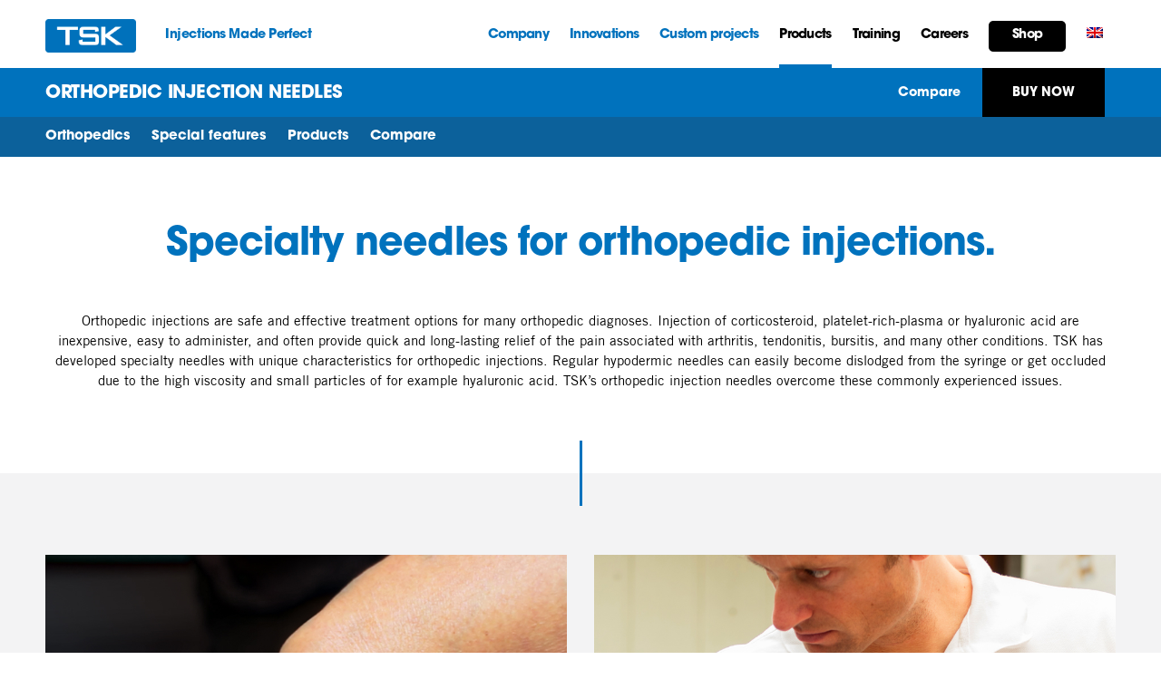

--- FILE ---
content_type: text/html; charset=UTF-8
request_url: https://www.tsklab.com/orthopedic-injection-needles/?lang=ja
body_size: 21549
content:
<!doctype html>
<html lang="en">
<head>
  <meta charset="utf-8">
  <meta http-equiv="X-UA-Compatible" content="IE=edge">
  <meta name="viewport" content="width=device-width, initial-scale=1.0, maximum-scale=1.0, user-scalable=0" />

  <link rel="shortcut icon" href="https://www.tsklab.com/wp-content/themes/cosmetic-digital-theme/assets/img/logo-TSK-favicon.jpg" />

  <title>整形外科注射用針 - TSK</title>

  <link async type="text/css" rel="stylesheet" rel="preconnect" href="https://www.tsklab.com/wp-content/themes/cosmetic-digital-theme/assets/dist/style.css?cb=2572344334">
<link async type="text/css" rel="stylesheet" rel="preconnect" href="https://www.tsklab.com/wp-content/themes/cosmetic-digital-theme/wpml.css">



<!-- Global site tag (gtag.js) - Google Analytics -->
<script async src="https://www.googletagmanager.com/gtag/js?id=UA-8910457-6"></script>
<script>
  window.dataLayer = window.dataLayer || [];
  function gtag(){dataLayer.push(arguments);}
  gtag('js', new Date());

  gtag('config', 'UA-8910457-6');
</script>


  <meta name='robots' content='index, follow, max-image-preview:large, max-snippet:-1, max-video-preview:-1' />
<link rel="alternate" hreflang="en" href="https://www.tsklab.com/orthopedic-injection-needles/" />
<link rel="alternate" hreflang="de" href="https://www.tsklab.com/orthopaedische-injektionsnadeln/?lang=de" />
<link rel="alternate" hreflang="fr" href="https://www.tsklab.com/aiguilles-pour-injection-orthopedique/?lang=fr" />
<link rel="alternate" hreflang="es" href="https://www.tsklab.com/orthopedic-injection-needles/?lang=es" />
<link rel="alternate" hreflang="it" href="https://www.tsklab.com/orthopedic-injection-needles/?lang=it" />
<link rel="alternate" hreflang="pt-pt" href="https://www.tsklab.com/orthopedic-injection-needles/?lang=pt-pt" />
<link rel="alternate" hreflang="ja" href="https://www.tsklab.com/orthopedic-injection-needles/?lang=ja" />
<link rel="alternate" hreflang="x-default" href="https://www.tsklab.com/orthopedic-injection-needles/" />

	<!-- This site is optimized with the Yoast SEO plugin v26.5 - https://yoast.com/wordpress/plugins/seo/ -->
	<link rel="canonical" href="https://www.tsklab.com/orthopedic-injection-needles/?lang=ja" />
	<meta property="og:locale" content="ja_JP" />
	<meta property="og:type" content="article" />
	<meta property="og:title" content="整形外科注射用針 - TSK" />
	<meta property="og:url" content="https://www.tsklab.com/orthopedic-injection-needles/?lang=ja" />
	<meta property="og:site_name" content="TSK" />
	<meta property="article:publisher" content="https://www.facebook.com/tsklaboratory/" />
	<meta property="article:modified_time" content="2023-02-15T15:03:05+00:00" />
	<meta property="og:image" content="https://www.tsklab.com/wp-content/uploads/2019/12/TSK-custom-concept.jpg" />
	<meta property="og:image:width" content="650" />
	<meta property="og:image:height" content="450" />
	<meta property="og:image:type" content="image/jpeg" />
	<meta name="twitter:card" content="summary_large_image" />
	<meta name="twitter:site" content="@tsklaboratory" />
	<script type="application/ld+json" class="yoast-schema-graph">{"@context":"https://schema.org","@graph":[{"@type":"WebPage","@id":"https://www.tsklab.com/orthopedic-injection-needles/?lang=ja","url":"https://www.tsklab.com/orthopedic-injection-needles/?lang=ja","name":"整形外科注射用針 - TSK","isPartOf":{"@id":"https://www.tsklab.com/#website"},"datePublished":"2021-01-19T14:03:23+00:00","dateModified":"2023-02-15T15:03:05+00:00","breadcrumb":{"@id":"https://www.tsklab.com/orthopedic-injection-needles/?lang=ja#breadcrumb"},"inLanguage":"ja","potentialAction":[{"@type":"ReadAction","target":["https://www.tsklab.com/orthopedic-injection-needles/?lang=ja"]}]},{"@type":"BreadcrumbList","@id":"https://www.tsklab.com/orthopedic-injection-needles/?lang=ja#breadcrumb","itemListElement":[{"@type":"ListItem","position":1,"name":"Home","item":"https://www.tsklab.com/?lang=ja"},{"@type":"ListItem","position":2,"name":"整形外科注射用針"}]},{"@type":"WebSite","@id":"https://www.tsklab.com/#website","url":"https://www.tsklab.com/","name":"TSK","description":"Injections Made Perfect","publisher":{"@id":"https://www.tsklab.com/#organization"},"potentialAction":[{"@type":"SearchAction","target":{"@type":"EntryPoint","urlTemplate":"https://www.tsklab.com/?s={search_term_string}"},"query-input":{"@type":"PropertyValueSpecification","valueRequired":true,"valueName":"search_term_string"}}],"inLanguage":"ja"},{"@type":"Organization","@id":"https://www.tsklab.com/#organization","name":"TSK Laboratory","url":"https://www.tsklab.com/","logo":{"@type":"ImageObject","inLanguage":"ja","@id":"https://www.tsklab.com/#/schema/logo/image/","url":"https://www.tsklab.com/wp-content/uploads/2020/06/logo-TSK-1000.jpg","contentUrl":"https://www.tsklab.com/wp-content/uploads/2020/06/logo-TSK-1000.jpg","width":1000,"height":1000,"caption":"TSK Laboratory"},"image":{"@id":"https://www.tsklab.com/#/schema/logo/image/"},"sameAs":["https://www.facebook.com/tsklaboratory/","https://x.com/tsklaboratory","https://www.instagram.com/tsklaboratory/","https://www.linkedin.com/company/tsklaboratory/","https://www.youtube.com/tsklaboratory/"]}]}</script>
	<!-- / Yoast SEO plugin. -->


<link rel="alternate" title="oEmbed (JSON)" type="application/json+oembed" href="https://www.tsklab.com/wp-json/oembed/1.0/embed?url=https%3A%2F%2Fwww.tsklab.com%2Forthopedic-injection-needles%2F%3Flang%3Dja" />
<link rel="alternate" title="oEmbed (XML)" type="text/xml+oembed" href="https://www.tsklab.com/wp-json/oembed/1.0/embed?url=https%3A%2F%2Fwww.tsklab.com%2Forthopedic-injection-needles%2F%3Flang%3Dja&#038;format=xml" />
<style id='wp-img-auto-sizes-contain-inline-css' type='text/css'>
img:is([sizes=auto i],[sizes^="auto," i]){contain-intrinsic-size:3000px 1500px}
/*# sourceURL=wp-img-auto-sizes-contain-inline-css */
</style>
<link rel='stylesheet' id='tec-variables-skeleton-css' href='https://www.tsklab.com/wp-content/plugins/event-tickets/common/build/css/variables-skeleton.css?ver=6.9.3' type='text/css' media='all' />
<link rel='stylesheet' id='tec-variables-full-css' href='https://www.tsklab.com/wp-content/plugins/event-tickets/common/build/css/variables-full.css?ver=6.9.3' type='text/css' media='all' />
<link rel='stylesheet' id='event-tickets-tickets-rsvp-css-css' href='https://www.tsklab.com/wp-content/plugins/event-tickets/build/css/rsvp-v1.css?ver=5.26.4' type='text/css' media='all' />
<link rel='stylesheet' id='dashicons-css' href='https://www.tsklab.com/wp-includes/css/dashicons.min.css?ver=6.9' type='text/css' media='all' />
<link rel='stylesheet' id='tribe-common-skeleton-style-css' href='https://www.tsklab.com/wp-content/plugins/event-tickets/common/build/css/common-skeleton.css?ver=6.9.3' type='text/css' media='all' />
<link rel='stylesheet' id='tribe-common-full-style-css' href='https://www.tsklab.com/wp-content/plugins/event-tickets/common/build/css/common-full.css?ver=6.9.3' type='text/css' media='all' />
<link rel='stylesheet' id='event-tickets-tickets-css-css' href='https://www.tsklab.com/wp-content/plugins/event-tickets/build/css/tickets.css?ver=5.26.4' type='text/css' media='all' />
<link rel='stylesheet' id='tribe-events-pro-mini-calendar-block-styles-css' href='https://www.tsklab.com/wp-content/plugins/events-calendar-pro/build/css/tribe-events-pro-mini-calendar-block.css?ver=7.7.3' type='text/css' media='all' />
<style id='wp-emoji-styles-inline-css' type='text/css'>

	img.wp-smiley, img.emoji {
		display: inline !important;
		border: none !important;
		box-shadow: none !important;
		height: 1em !important;
		width: 1em !important;
		margin: 0 0.07em !important;
		vertical-align: -0.1em !important;
		background: none !important;
		padding: 0 !important;
	}
/*# sourceURL=wp-emoji-styles-inline-css */
</style>
<style id='classic-theme-styles-inline-css' type='text/css'>
/*! This file is auto-generated */
.wp-block-button__link{color:#fff;background-color:#32373c;border-radius:9999px;box-shadow:none;text-decoration:none;padding:calc(.667em + 2px) calc(1.333em + 2px);font-size:1.125em}.wp-block-file__button{background:#32373c;color:#fff;text-decoration:none}
/*# sourceURL=/wp-includes/css/classic-themes.min.css */
</style>
<link rel='stylesheet' id='contact-form-7-css' href='https://www.tsklab.com/wp-content/plugins/contact-form-7/includes/css/styles.css?ver=6.1.4' type='text/css' media='all' />
<link rel='stylesheet' id='wpml-legacy-horizontal-list-0-css' href='https://www.tsklab.com/wp-content/plugins/sitepress-multilingual-cms/templates/language-switchers/legacy-list-horizontal/style.min.css?ver=1' type='text/css' media='all' />
<style id='wpml-legacy-horizontal-list-0-inline-css' type='text/css'>
.wpml-ls-statics-footer a, .wpml-ls-statics-footer .wpml-ls-sub-menu a, .wpml-ls-statics-footer .wpml-ls-sub-menu a:link, .wpml-ls-statics-footer li:not(.wpml-ls-current-language) .wpml-ls-link, .wpml-ls-statics-footer li:not(.wpml-ls-current-language) .wpml-ls-link:link {color:#444444;background-color:#ffffff;}.wpml-ls-statics-footer .wpml-ls-sub-menu a:hover,.wpml-ls-statics-footer .wpml-ls-sub-menu a:focus, .wpml-ls-statics-footer .wpml-ls-sub-menu a:link:hover, .wpml-ls-statics-footer .wpml-ls-sub-menu a:link:focus {color:#000000;background-color:#eeeeee;}.wpml-ls-statics-footer .wpml-ls-current-language > a {color:#444444;background-color:#ffffff;}.wpml-ls-statics-footer .wpml-ls-current-language:hover>a, .wpml-ls-statics-footer .wpml-ls-current-language>a:focus {color:#000000;background-color:#eeeeee;}
/*# sourceURL=wpml-legacy-horizontal-list-0-inline-css */
</style>
<link rel='stylesheet' id='wpml-menu-item-0-css' href='https://www.tsklab.com/wp-content/plugins/sitepress-multilingual-cms/templates/language-switchers/menu-item/style.min.css?ver=1' type='text/css' media='all' />
<link rel='stylesheet' id='cmplz-general-css' href='https://www.tsklab.com/wp-content/plugins/complianz-gdpr-premium/assets/css/cookieblocker.min.css?ver=1765473336' type='text/css' media='all' />
<link rel='stylesheet' id='heateor_sss_frontend_css-css' href='https://www.tsklab.com/wp-content/plugins/sassy-social-share/public/css/sassy-social-share-public.css?ver=3.3.79' type='text/css' media='all' />
<style id='heateor_sss_frontend_css-inline-css' type='text/css'>
.heateor_sss_button_instagram span.heateor_sss_svg,a.heateor_sss_instagram span.heateor_sss_svg{background:radial-gradient(circle at 30% 107%,#fdf497 0,#fdf497 5%,#fd5949 45%,#d6249f 60%,#285aeb 90%)}.heateor_sss_horizontal_sharing .heateor_sss_svg,.heateor_sss_standard_follow_icons_container .heateor_sss_svg{color:#fff;border-width:0px;border-style:solid;border-color:transparent}.heateor_sss_horizontal_sharing .heateorSssTCBackground{color:#666}.heateor_sss_horizontal_sharing span.heateor_sss_svg:hover,.heateor_sss_standard_follow_icons_container span.heateor_sss_svg:hover{border-color:transparent;}.heateor_sss_vertical_sharing span.heateor_sss_svg,.heateor_sss_floating_follow_icons_container span.heateor_sss_svg{color:#fff;border-width:0px;border-style:solid;border-color:transparent;}.heateor_sss_vertical_sharing .heateorSssTCBackground{color:#666;}.heateor_sss_vertical_sharing span.heateor_sss_svg:hover,.heateor_sss_floating_follow_icons_container span.heateor_sss_svg:hover{border-color:transparent;}@media screen and (max-width:783px) {.heateor_sss_vertical_sharing{display:none!important}}div.heateor_sss_mobile_footer{display:none;}@media screen and (max-width:783px){div.heateor_sss_bottom_sharing .heateorSssTCBackground{background-color:white}div.heateor_sss_bottom_sharing{width:100%!important;left:0!important;}div.heateor_sss_bottom_sharing a{width:11.111111111111% !important;}div.heateor_sss_bottom_sharing .heateor_sss_svg{width: 100% !important;}div.heateor_sss_bottom_sharing div.heateorSssTotalShareCount{font-size:1em!important;line-height:28px!important}div.heateor_sss_bottom_sharing div.heateorSssTotalShareText{font-size:.7em!important;line-height:0px!important}div.heateor_sss_mobile_footer{display:block;height:40px;}.heateor_sss_bottom_sharing{padding:0!important;display:block!important;width:auto!important;bottom:-2px!important;top: auto!important;}.heateor_sss_bottom_sharing .heateor_sss_square_count{line-height:inherit;}.heateor_sss_bottom_sharing .heateorSssSharingArrow{display:none;}.heateor_sss_bottom_sharing .heateorSssTCBackground{margin-right:1.1em!important}}
/*# sourceURL=heateor_sss_frontend_css-inline-css */
</style>
<link rel='stylesheet' id='event-tickets-rsvp-css' href='https://www.tsklab.com/wp-content/plugins/event-tickets/build/css/rsvp.css?ver=5.26.4' type='text/css' media='all' />
<script type="text/javascript" src="https://www.tsklab.com/wp-content/plugins/complianz-gdpr-premium/pro/tcf-stub/build/index.js?ver=1765473336" id="cmplz-tcf-stub-js"></script>
<script type="text/javascript" src="https://code.jquery.com/jquery-3.1.1.min.js?ver=3.1.1" id="jquery-js"></script>
<script type="text/javascript" id="cmplz-tcf-js-extra">
/* <![CDATA[ */
var cmplz_tcf = {"cmp_url":"https://www.tsklab.com/wp-content/uploads/complianz/","retention_string":"Retention in days","undeclared_string":"Not declared","isServiceSpecific":"1","excludedVendors":{"15":15,"46":46,"56":56,"66":66,"110":110,"119":119,"139":139,"141":141,"174":174,"192":192,"262":262,"295":295,"375":375,"377":377,"387":387,"415":415,"427":427,"431":431,"435":435,"508":508,"512":512,"521":521,"527":527,"531":531,"569":569,"581":581,"587":587,"615":615,"626":626,"644":644,"667":667,"713":713,"733":733,"734":734,"736":736,"748":748,"756":756,"776":776,"806":806,"822":822,"830":830,"836":836,"856":856,"876":876,"879":879,"882":882,"888":888,"890":890,"894":894,"901":901,"909":909,"970":970,"986":986,"996":996,"1013":1013,"1015":1015,"1018":1018,"1022":1022,"1039":1039,"1044":1044,"1051":1051,"1075":1075,"1078":1078,"1079":1079,"1094":1094,"1107":1107,"1121":1121,"1124":1124,"1139":1139,"1141":1141,"1149":1149,"1156":1156,"1164":1164,"1167":1167,"1173":1173,"1181":1181,"1184":1184,"1199":1199,"1211":1211,"1216":1216,"1252":1252,"1263":1263,"1293":1293,"1298":1298,"1305":1305,"1319":1319,"1342":1342,"1343":1343,"1351":1351,"1355":1355,"1365":1365,"1366":1366,"1368":1368,"1371":1371,"1373":1373,"1383":1383,"1387":1387,"1391":1391,"1405":1405,"1418":1418,"1423":1423,"1425":1425,"1428":1428,"1440":1440,"1442":1442,"1482":1482,"1485":1485,"1492":1492,"1495":1495,"1496":1496,"1498":1498,"1503":1503,"1508":1508,"1509":1509,"1510":1510,"1519":1519},"purposes":[1,3,4,7,8,9,10,2],"specialPurposes":[1,2],"features":[1,2,3],"specialFeatures":[1],"publisherCountryCode":"NL","lspact":"N","ccpa_applies":"","ac_mode":"1","debug":"","prefix":"cmplz_"};
//# sourceURL=cmplz-tcf-js-extra
/* ]]> */
</script>
<script defer type="text/javascript" src="https://www.tsklab.com/wp-content/plugins/complianz-gdpr-premium/pro/tcf/build/index.js?ver=19bc4da4da0039b340b0" id="cmplz-tcf-js"></script>
<script type="text/javascript" id="misha_scripts-js-extra">
/* <![CDATA[ */
var misha_loadmore_params = {"ajaxurl":"https://www.tsklab.com/wp-admin/admin-ajax.php","posts":"{\"page\":0,\"pagename\":\"orthopedic-injection-needles\",\"error\":\"\",\"m\":\"\",\"p\":11861,\"post_parent\":\"\",\"subpost\":\"\",\"subpost_id\":\"\",\"attachment\":\"\",\"attachment_id\":0,\"page_id\":11861,\"second\":\"\",\"minute\":\"\",\"hour\":\"\",\"day\":0,\"monthnum\":0,\"year\":0,\"w\":0,\"category_name\":\"\",\"tag\":\"\",\"cat\":\"\",\"tag_id\":\"\",\"author\":\"\",\"author_name\":\"\",\"feed\":\"\",\"tb\":\"\",\"paged\":0,\"meta_key\":\"\",\"meta_value\":\"\",\"preview\":\"\",\"s\":\"\",\"sentence\":\"\",\"title\":\"\",\"fields\":\"all\",\"menu_order\":\"\",\"embed\":\"\",\"category__in\":[],\"category__not_in\":[],\"category__and\":[],\"post__in\":[],\"post__not_in\":[],\"post_name__in\":[],\"tag__in\":[],\"tag__not_in\":[],\"tag__and\":[],\"tag_slug__in\":[],\"tag_slug__and\":[],\"post_parent__in\":[],\"post_parent__not_in\":[],\"author__in\":[],\"author__not_in\":[],\"search_columns\":[],\"name\":\"orthopedic-injection-needles\",\"meta_query\":[],\"ignore_sticky_posts\":false,\"suppress_filters\":false,\"cache_results\":true,\"update_post_term_cache\":true,\"update_menu_item_cache\":false,\"lazy_load_term_meta\":true,\"update_post_meta_cache\":true,\"post_type\":\"\",\"posts_per_page\":6,\"nopaging\":false,\"comments_per_page\":\"50\",\"no_found_rows\":false,\"order\":\"DESC\"}","current_page":"1","max_page":"0"};
//# sourceURL=misha_scripts-js-extra
/* ]]> */
</script>
<script type="text/javascript" src="https://www.tsklab.com/wp-content/themes/cosmetic-digital-theme/script.js?ver=6.9" id="misha_scripts-js"></script>
<script type="text/javascript" id="wpml-browser-redirect-js-extra">
/* <![CDATA[ */
var wpml_browser_redirect_params = {"pageLanguage":"ja","languageUrls":{"en_us":"https://www.tsklab.com/orthopedic-injection-needles/","en":"https://www.tsklab.com/orthopedic-injection-needles/","us":"https://www.tsklab.com/orthopedic-injection-needles/","de_de":"https://www.tsklab.com/orthopaedische-injektionsnadeln/?lang=de","de":"https://www.tsklab.com/orthopaedische-injektionsnadeln/?lang=de","fr_fr":"https://www.tsklab.com/aiguilles-pour-injection-orthopedique/?lang=fr","fr":"https://www.tsklab.com/aiguilles-pour-injection-orthopedique/?lang=fr","es_es":"https://www.tsklab.com/orthopedic-injection-needles/?lang=es","es":"https://www.tsklab.com/orthopedic-injection-needles/?lang=es","it_it":"https://www.tsklab.com/orthopedic-injection-needles/?lang=it","it":"https://www.tsklab.com/orthopedic-injection-needles/?lang=it","pt_pt":"https://www.tsklab.com/orthopedic-injection-needles/?lang=pt-pt","pt":"https://www.tsklab.com/orthopedic-injection-needles/?lang=pt-pt","pt-pt":"https://www.tsklab.com/orthopedic-injection-needles/?lang=pt-pt","ja":"https://www.tsklab.com/orthopedic-injection-needles/?lang=ja"},"cookie":{"name":"_icl_visitor_lang_js","domain":"www.tsklab.com","path":"/","expiration":24}};
//# sourceURL=wpml-browser-redirect-js-extra
/* ]]> */
</script>
<script type="text/javascript" src="https://www.tsklab.com/wp-content/plugins/sitepress-multilingual-cms/dist/js/browser-redirect/app.js?ver=476000" id="wpml-browser-redirect-js"></script>
<link rel="https://api.w.org/" href="https://www.tsklab.com/wp-json/" /><link rel="alternate" title="JSON" type="application/json" href="https://www.tsklab.com/wp-json/wp/v2/pages/11861" /><link rel="EditURI" type="application/rsd+xml" title="RSD" href="https://www.tsklab.com/xmlrpc.php?rsd" />
<meta name="generator" content="WordPress 6.9" />
<link rel='shortlink' href='https://www.tsklab.com/?p=11861&#038;lang=ja' />
<meta name="generator" content="WPML ver:4.7.6 stt:1,4,3,27,28,41,2;" />
<meta name="et-api-version" content="v1"><meta name="et-api-origin" content="https://www.tsklab.com/?lang=ja"><link rel="https://theeventscalendar.com/" href="https://www.tsklab.com/wp-json/tribe/tickets/v1/" /><meta name="tec-api-version" content="v1"><meta name="tec-api-origin" content="https://www.tsklab.com/?lang=ja"><link rel="alternate" href="https://www.tsklab.com/wp-json/tribe/events/v1/" />			<style>.cmplz-hidden {
					display: none !important;
				}</style>	

<script>(function(w,d,s,l,i){w[l]=w[l]||[];w[l].push({'gtm.start':
new Date().getTime(),event:'gtm.js'});var f=d.getElementsByTagName(s)[0],
j=d.createElement(s),dl=l!='dataLayer'?'&l='+l:'';j.async=true;j.src=
'https://www.googletagmanager.com/gtm.js?id='+i+dl;f.parentNode.insertBefore(j,f);
})(window,document,'script','dataLayer','GTM-K574ZB4');</script>

	<script type="text/javascript" src="https://secure.visionary-data-intuition.com/js/782353.js" ></script>

	<style>
	
		body.post-type-archive-congresses #upcoming-congress article .col-lg-6{flex: 0 0 100%;max-width: 100%;}
		body.page-template-template-aesthetics-training #congress-overview{display:none;}
		body.tax-tutor #congress-overview{display:none;}
	body.tax-academy #congress-overview{display:none;}
	</style>
	
	
	
<style id='global-styles-inline-css' type='text/css'>
:root{--wp--preset--aspect-ratio--square: 1;--wp--preset--aspect-ratio--4-3: 4/3;--wp--preset--aspect-ratio--3-4: 3/4;--wp--preset--aspect-ratio--3-2: 3/2;--wp--preset--aspect-ratio--2-3: 2/3;--wp--preset--aspect-ratio--16-9: 16/9;--wp--preset--aspect-ratio--9-16: 9/16;--wp--preset--color--black: #000000;--wp--preset--color--cyan-bluish-gray: #abb8c3;--wp--preset--color--white: #ffffff;--wp--preset--color--pale-pink: #f78da7;--wp--preset--color--vivid-red: #cf2e2e;--wp--preset--color--luminous-vivid-orange: #ff6900;--wp--preset--color--luminous-vivid-amber: #fcb900;--wp--preset--color--light-green-cyan: #7bdcb5;--wp--preset--color--vivid-green-cyan: #00d084;--wp--preset--color--pale-cyan-blue: #8ed1fc;--wp--preset--color--vivid-cyan-blue: #0693e3;--wp--preset--color--vivid-purple: #9b51e0;--wp--preset--gradient--vivid-cyan-blue-to-vivid-purple: linear-gradient(135deg,rgb(6,147,227) 0%,rgb(155,81,224) 100%);--wp--preset--gradient--light-green-cyan-to-vivid-green-cyan: linear-gradient(135deg,rgb(122,220,180) 0%,rgb(0,208,130) 100%);--wp--preset--gradient--luminous-vivid-amber-to-luminous-vivid-orange: linear-gradient(135deg,rgb(252,185,0) 0%,rgb(255,105,0) 100%);--wp--preset--gradient--luminous-vivid-orange-to-vivid-red: linear-gradient(135deg,rgb(255,105,0) 0%,rgb(207,46,46) 100%);--wp--preset--gradient--very-light-gray-to-cyan-bluish-gray: linear-gradient(135deg,rgb(238,238,238) 0%,rgb(169,184,195) 100%);--wp--preset--gradient--cool-to-warm-spectrum: linear-gradient(135deg,rgb(74,234,220) 0%,rgb(151,120,209) 20%,rgb(207,42,186) 40%,rgb(238,44,130) 60%,rgb(251,105,98) 80%,rgb(254,248,76) 100%);--wp--preset--gradient--blush-light-purple: linear-gradient(135deg,rgb(255,206,236) 0%,rgb(152,150,240) 100%);--wp--preset--gradient--blush-bordeaux: linear-gradient(135deg,rgb(254,205,165) 0%,rgb(254,45,45) 50%,rgb(107,0,62) 100%);--wp--preset--gradient--luminous-dusk: linear-gradient(135deg,rgb(255,203,112) 0%,rgb(199,81,192) 50%,rgb(65,88,208) 100%);--wp--preset--gradient--pale-ocean: linear-gradient(135deg,rgb(255,245,203) 0%,rgb(182,227,212) 50%,rgb(51,167,181) 100%);--wp--preset--gradient--electric-grass: linear-gradient(135deg,rgb(202,248,128) 0%,rgb(113,206,126) 100%);--wp--preset--gradient--midnight: linear-gradient(135deg,rgb(2,3,129) 0%,rgb(40,116,252) 100%);--wp--preset--font-size--small: 13px;--wp--preset--font-size--medium: 20px;--wp--preset--font-size--large: 36px;--wp--preset--font-size--x-large: 42px;--wp--preset--spacing--20: 0.44rem;--wp--preset--spacing--30: 0.67rem;--wp--preset--spacing--40: 1rem;--wp--preset--spacing--50: 1.5rem;--wp--preset--spacing--60: 2.25rem;--wp--preset--spacing--70: 3.38rem;--wp--preset--spacing--80: 5.06rem;--wp--preset--shadow--natural: 6px 6px 9px rgba(0, 0, 0, 0.2);--wp--preset--shadow--deep: 12px 12px 50px rgba(0, 0, 0, 0.4);--wp--preset--shadow--sharp: 6px 6px 0px rgba(0, 0, 0, 0.2);--wp--preset--shadow--outlined: 6px 6px 0px -3px rgb(255, 255, 255), 6px 6px rgb(0, 0, 0);--wp--preset--shadow--crisp: 6px 6px 0px rgb(0, 0, 0);}:where(.is-layout-flex){gap: 0.5em;}:where(.is-layout-grid){gap: 0.5em;}body .is-layout-flex{display: flex;}.is-layout-flex{flex-wrap: wrap;align-items: center;}.is-layout-flex > :is(*, div){margin: 0;}body .is-layout-grid{display: grid;}.is-layout-grid > :is(*, div){margin: 0;}:where(.wp-block-columns.is-layout-flex){gap: 2em;}:where(.wp-block-columns.is-layout-grid){gap: 2em;}:where(.wp-block-post-template.is-layout-flex){gap: 1.25em;}:where(.wp-block-post-template.is-layout-grid){gap: 1.25em;}.has-black-color{color: var(--wp--preset--color--black) !important;}.has-cyan-bluish-gray-color{color: var(--wp--preset--color--cyan-bluish-gray) !important;}.has-white-color{color: var(--wp--preset--color--white) !important;}.has-pale-pink-color{color: var(--wp--preset--color--pale-pink) !important;}.has-vivid-red-color{color: var(--wp--preset--color--vivid-red) !important;}.has-luminous-vivid-orange-color{color: var(--wp--preset--color--luminous-vivid-orange) !important;}.has-luminous-vivid-amber-color{color: var(--wp--preset--color--luminous-vivid-amber) !important;}.has-light-green-cyan-color{color: var(--wp--preset--color--light-green-cyan) !important;}.has-vivid-green-cyan-color{color: var(--wp--preset--color--vivid-green-cyan) !important;}.has-pale-cyan-blue-color{color: var(--wp--preset--color--pale-cyan-blue) !important;}.has-vivid-cyan-blue-color{color: var(--wp--preset--color--vivid-cyan-blue) !important;}.has-vivid-purple-color{color: var(--wp--preset--color--vivid-purple) !important;}.has-black-background-color{background-color: var(--wp--preset--color--black) !important;}.has-cyan-bluish-gray-background-color{background-color: var(--wp--preset--color--cyan-bluish-gray) !important;}.has-white-background-color{background-color: var(--wp--preset--color--white) !important;}.has-pale-pink-background-color{background-color: var(--wp--preset--color--pale-pink) !important;}.has-vivid-red-background-color{background-color: var(--wp--preset--color--vivid-red) !important;}.has-luminous-vivid-orange-background-color{background-color: var(--wp--preset--color--luminous-vivid-orange) !important;}.has-luminous-vivid-amber-background-color{background-color: var(--wp--preset--color--luminous-vivid-amber) !important;}.has-light-green-cyan-background-color{background-color: var(--wp--preset--color--light-green-cyan) !important;}.has-vivid-green-cyan-background-color{background-color: var(--wp--preset--color--vivid-green-cyan) !important;}.has-pale-cyan-blue-background-color{background-color: var(--wp--preset--color--pale-cyan-blue) !important;}.has-vivid-cyan-blue-background-color{background-color: var(--wp--preset--color--vivid-cyan-blue) !important;}.has-vivid-purple-background-color{background-color: var(--wp--preset--color--vivid-purple) !important;}.has-black-border-color{border-color: var(--wp--preset--color--black) !important;}.has-cyan-bluish-gray-border-color{border-color: var(--wp--preset--color--cyan-bluish-gray) !important;}.has-white-border-color{border-color: var(--wp--preset--color--white) !important;}.has-pale-pink-border-color{border-color: var(--wp--preset--color--pale-pink) !important;}.has-vivid-red-border-color{border-color: var(--wp--preset--color--vivid-red) !important;}.has-luminous-vivid-orange-border-color{border-color: var(--wp--preset--color--luminous-vivid-orange) !important;}.has-luminous-vivid-amber-border-color{border-color: var(--wp--preset--color--luminous-vivid-amber) !important;}.has-light-green-cyan-border-color{border-color: var(--wp--preset--color--light-green-cyan) !important;}.has-vivid-green-cyan-border-color{border-color: var(--wp--preset--color--vivid-green-cyan) !important;}.has-pale-cyan-blue-border-color{border-color: var(--wp--preset--color--pale-cyan-blue) !important;}.has-vivid-cyan-blue-border-color{border-color: var(--wp--preset--color--vivid-cyan-blue) !important;}.has-vivid-purple-border-color{border-color: var(--wp--preset--color--vivid-purple) !important;}.has-vivid-cyan-blue-to-vivid-purple-gradient-background{background: var(--wp--preset--gradient--vivid-cyan-blue-to-vivid-purple) !important;}.has-light-green-cyan-to-vivid-green-cyan-gradient-background{background: var(--wp--preset--gradient--light-green-cyan-to-vivid-green-cyan) !important;}.has-luminous-vivid-amber-to-luminous-vivid-orange-gradient-background{background: var(--wp--preset--gradient--luminous-vivid-amber-to-luminous-vivid-orange) !important;}.has-luminous-vivid-orange-to-vivid-red-gradient-background{background: var(--wp--preset--gradient--luminous-vivid-orange-to-vivid-red) !important;}.has-very-light-gray-to-cyan-bluish-gray-gradient-background{background: var(--wp--preset--gradient--very-light-gray-to-cyan-bluish-gray) !important;}.has-cool-to-warm-spectrum-gradient-background{background: var(--wp--preset--gradient--cool-to-warm-spectrum) !important;}.has-blush-light-purple-gradient-background{background: var(--wp--preset--gradient--blush-light-purple) !important;}.has-blush-bordeaux-gradient-background{background: var(--wp--preset--gradient--blush-bordeaux) !important;}.has-luminous-dusk-gradient-background{background: var(--wp--preset--gradient--luminous-dusk) !important;}.has-pale-ocean-gradient-background{background: var(--wp--preset--gradient--pale-ocean) !important;}.has-electric-grass-gradient-background{background: var(--wp--preset--gradient--electric-grass) !important;}.has-midnight-gradient-background{background: var(--wp--preset--gradient--midnight) !important;}.has-small-font-size{font-size: var(--wp--preset--font-size--small) !important;}.has-medium-font-size{font-size: var(--wp--preset--font-size--medium) !important;}.has-large-font-size{font-size: var(--wp--preset--font-size--large) !important;}.has-x-large-font-size{font-size: var(--wp--preset--font-size--x-large) !important;}
/*# sourceURL=global-styles-inline-css */
</style>
</head>

<body data-rsssl=1 data-cmplz=2 class="wp-singular page-template page-template-template-generic-page page-template-template-generic-page-php page page-id-11861 wp-theme-cosmetic-digital-theme tribe-no-js tec-no-tickets-on-recurring tec-no-rsvp-on-recurring chrome osx tribe-theme-cosmetic-digital-theme"  data-spy="scroll" data-target=".sub-nav.sel-option">

	<noscript><img alt="" src="https://secure.visionary-data-intuition.com/782353.png" style="display:none;" /></noscript>
	

<noscript><iframe src="https://www.googletagmanager.com/ns.html?id=GTM-K574ZB4"
height="0" width="0" style="display:none;visibility:hidden"></iframe></noscript>


<a href="#" idea="scrollToTop" class="scrollToTop">
  <div class="tip"><span>トップにジャンプ</span></div>
</a>

<!-- Modal -->
<div class="modal fade" id="search-popup">

 <div class="modal-dialog" role="document">
   <div class="modal-content">

     <div class="modal-header">
         <div class="search-icon d-lg-none" data-dismiss="modal" aria-label="Close">
           <span></span><span></span><span></span><span></span>
         </div>
     </div><!-- modal-header -->
     <!--Body-->
     <div class="modal-body mb-0 p-0">

       <form role="search" method="get" class="search-form" action="https://www.tsklab.com/?lang=ja">
           <input type="search" class="search-nav__input" placeholder="TSK Laboratory" value="" name="s" />
           <button type="submit" class="search-submit"><i class="fa fa-search"></i></button>
       </form>

       <div class="popular-searches">
         <h2>最も検索された</h2>
<ul>
<li><a href="https://www.tsklab.com/search/Needle/?lang=ja">Needle</a></li>
<li><a href="https://www.tsklab.com/search/Invisible/?lang=ja">Invisible</a></li>
<li><a href="https://www.tsklab.com/search/cannula/?lang=ja">cannula</a></li>
<li><a href="https://www.tsklab.com/search/Invisible%2Bneedle/?lang=ja">Invisible+needle</a></li>
<li><a href="https://www.tsklab.com/search/Holder/?lang=ja">Holder</a></li>
</ul>

       </div>

     </div><!--End Body-->

   </div>
 </div>
</div>
<!-- Modal -->









<header class="main">

  <div class="head-container">
    <div class="container">
      <div class="row ">
        <div class=" col-2 col-xl-4 logo-container">
          <a class="logo-container" href="https://www.tsklab.com">
            <img src="https://www.tsklab.com/wp-content/themes/cosmetic-digital-theme/assets/img/logox2.png">
          </a>
          <span id="strapline">プレミアム特殊針</span>
        </div>
        <div class="col-10 col-xl-8 nav-container">


          <div class="nav-icon d-lg-none"><span></span><span></span><span></span><span></span></div>

          <div class="search-nav__box d-lg-none modalclick" data-toggle="modal" data-target="#search-popup"  >

            <input type="search" placeholder="Search" value="探す..." disabled="" class="hidden-sm-down search-nav__input js-search-nav-input at-element-marker"  >


            <button class="search-nav__input-overlay js-search-open at-element-click-tracking"></button>  <i class="fa fa-search"></i>
          </div><!-- search-nav__box d-lg-none modalclick -->



          <nav class="main">

            <a class="cd-primary-nav-trigger d-md-none" href="#">
              <span class="cd-menu-icon"></span>
            </a>

            <div class="inner">

              <ul id="menu-nav-jp" class="primary-nav"><li id="menu-item-11964" class="menu-item menu-item-type-post_type menu-item-object-page menu-item-has-children menu-item-11964"><a href="https://www.tsklab.com/tsk-our-story/?lang=ja">会社</a>
<ul class="sub-menu">
	<li id="menu-item-11985" class="menu-item menu-item-type-post_type menu-item-object-page menu-item-has-children menu-item-11985"><a href="https://www.tsklab.com/tsk-our-story/?lang=ja">私たちに関しては</a>
	<ul class="sub-menu">
		<li id="menu-item-11986" class="menu-item menu-item-type-post_type menu-item-object-page menu-item-11986"><a href="https://www.tsklab.com/tsk-our-story/?lang=ja">当社のストーリー</a></li>
		<li id="menu-item-11987" class="menu-item menu-item-type-post_type menu-item-object-page menu-item-11987"><a href="https://www.tsklab.com/contact/?lang=ja">連絡先</a></li>
	</ul>
</li>
	<li id="menu-item-11988" class="menu-item menu-item-type-taxonomy menu-item-object-category menu-item-has-children menu-item-11988"><a href="https://www.tsklab.com/category/white-papers-ja/?lang=ja">出版物</a>
	<ul class="sub-menu">
		<li id="menu-item-11989" class="menu-item menu-item-type-taxonomy menu-item-object-category menu-item-11989"><a href="https://www.tsklab.com/category/white-papers-ja/?lang=ja">ホワイトペーパー</a></li>
	</ul>
</li>
	<li id="menu-item-12011" class="menu-item menu-item-type-post_type menu-item-object-page menu-item-has-children menu-item-12011"><a href="https://www.tsklab.com/congresses/?lang=ja">イベント</a>
	<ul class="sub-menu">
		<li id="menu-item-17204" class="menu-item menu-item-type-post_type menu-item-object-page menu-item-17204"><a href="https://www.tsklab.com/events/?lang=ja">イベント</a></li>
	</ul>
</li>
</ul>
</li>
<li id="menu-item-11990" class="menu-item menu-item-type-post_type menu-item-object-page menu-item-11990"><a href="https://www.tsklab.com/innovations/?lang=ja">イノベーション</a></li>
<li id="menu-item-11991" class="menu-item menu-item-type-post_type menu-item-object-page menu-item-11991"><a href="https://www.tsklab.com/custom-needle-projects/?lang=ja">特注の針プロジェクト</a></li>
<li id="menu-item-12026" class="menu-item menu-item-type-post_type menu-item-object-page current-menu-ancestor current_page_ancestor menu-item-has-children menu-item-12026"><a href="https://www.tsklab.com/products/?lang=ja">製品</a>
<ul class="sub-menu">
	<li id="menu-item-11992" class="menu-item menu-item-type-post_type menu-item-object-page menu-item-has-children menu-item-11992"><a href="https://www.tsklab.com/products/?lang=ja">すべての製品</a>
	<ul class="sub-menu">
		<li id="menu-item-12000" class="menu-item menu-item-type-post_type menu-item-object-page menu-item-12000"><a href="https://www.tsklab.com/products/steriglide-cannula/?lang=ja">ステリグライドカヌラ</a></li>
		<li id="menu-item-11993" class="menu-item menu-item-type-post_type menu-item-object-page menu-item-11993"><a href="https://www.tsklab.com/products/csh-cannula/?lang=ja">CSHカヌラ</a></li>
		<li id="menu-item-12001" class="menu-item menu-item-type-post_type menu-item-object-page menu-item-12001"><a href="https://www.tsklab.com/products/low-dead-space-needle/?lang=ja">ローデッドスペース針</a></li>
		<li id="menu-item-11995" class="menu-item menu-item-type-post_type menu-item-object-page menu-item-11995"><a href="https://www.tsklab.com/products/the-invisible-needle/?lang=ja">INViSIBLEニードル</a></li>
		<li id="menu-item-11994" class="menu-item menu-item-type-post_type menu-item-object-page menu-item-11994"><a href="https://www.tsklab.com/products/hpc-advanced-hub/?lang=ja">HPCアドバンスド針基</a></li>
		<li id="menu-item-11996" class="menu-item menu-item-type-post_type menu-item-object-page menu-item-11996"><a href="https://www.tsklab.com/products/prc-control-hub/?lang=ja">PRCコントロール針基</a></li>
		<li id="menu-item-11997" class="menu-item menu-item-type-post_type menu-item-object-page menu-item-11997"><a href="https://www.tsklab.com/products/pre-regular-hub/?lang=ja">PREレギュラー針基</a></li>
		<li id="menu-item-11998" class="menu-item menu-item-type-post_type menu-item-object-page menu-item-11998"><a href="https://www.tsklab.com/products/tsk-needle-holder/?lang=ja">TSKニードルホルダー</a></li>
		<li id="menu-item-11999" class="menu-item menu-item-type-post_type menu-item-object-page menu-item-11999"><a href="https://www.tsklab.com/products/tsk-treatment-tray/?lang=ja">TSKトリートメントトレイ</a></li>
	</ul>
</li>
	<li id="menu-item-12005" class="menu-item menu-item-type-post_type menu-item-object-page current-menu-ancestor current-menu-parent current_page_parent current_page_ancestor menu-item-has-children menu-item-12005"><a href="https://www.tsklab.com/vaccination-needles/?lang=ja">種類</a>
	<ul class="sub-menu">
		<li id="menu-item-12003" class="menu-item menu-item-type-post_type menu-item-object-page menu-item-12003"><a href="https://www.tsklab.com/dermal-filler-cannulas/?lang=ja">皮膚充填剤用カヌラ</a></li>
		<li id="menu-item-12004" class="menu-item menu-item-type-post_type menu-item-object-page menu-item-12004"><a href="https://www.tsklab.com/dermal-filler-needles/?lang=ja">皮膚充填剤用針</a></li>
		<li id="menu-item-12007" class="menu-item menu-item-type-post_type menu-item-object-page menu-item-12007"><a href="https://www.tsklab.com/botulinum-toxin-needles/?lang=ja">ボツリヌス毒素用針</a></li>
		<li id="menu-item-12008" class="menu-item menu-item-type-post_type menu-item-object-page current-menu-item page_item page-item-11861 current_page_item menu-item-12008"><a href="https://www.tsklab.com/orthopedic-injection-needles/?lang=ja" aria-current="page">整形外科注射用針</a></li>
		<li id="menu-item-12009" class="menu-item menu-item-type-post_type menu-item-object-page menu-item-12009"><a href="https://www.tsklab.com/ophthalmic-needles/?lang=ja">眼科用針</a></li>
		<li id="menu-item-12006" class="menu-item menu-item-type-post_type menu-item-object-page menu-item-12006"><a href="https://www.tsklab.com/vaccination-needles/?lang=ja">ワクチン接種用針</a></li>
	</ul>
</li>
</ul>
</li>
<li id="menu-item-12012" class="menu-item menu-item-type-custom menu-item-object-custom menu-item-has-children menu-item-12012"><a href="https://shop.tsklab.com">ショップ</a>
<ul class="sub-menu">
	<li id="menu-item-14455" class="menu-item menu-item-type-custom menu-item-object-custom menu-item-has-children menu-item-14455"><a href="#">ショップ 地域</a>
	<ul class="sub-menu">
		<li id="menu-item-14457" class="menu-item menu-item-type-custom menu-item-object-custom menu-item-14457"><a href="https://shopeu.tsklab.com/">ショップ ヨーロッパ</a></li>
		<li id="menu-item-14456" class="menu-item menu-item-type-custom menu-item-object-custom menu-item-14456"><a href="https://shopcan.tsklab.com/">ショップ カナダ</a></li>
		<li id="menu-item-14458" class="menu-item menu-item-type-custom menu-item-object-custom menu-item-14458"><a href="https://shopjp.tsklab.com/">ショップ 日本</a></li>
	</ul>
</li>
</ul>
</li>
<li id="menu-item-wpml-ls-4-ja" class="menu-item wpml-ls-slot-4 wpml-ls-item wpml-ls-item-ja wpml-ls-current-language wpml-ls-menu-item wpml-ls-last-item menu-item-type-wpml_ls_menu_item menu-item-object-wpml_ls_menu_item menu-item-has-children menu-item-wpml-ls-4-ja"><a href="https://www.tsklab.com/orthopedic-injection-needles/?lang=ja" title="切り替える："><img
            class="wpml-ls-flag"
            src="https://www.tsklab.com/wp-content/plugins/sitepress-multilingual-cms/res/flags/ja.png"
            alt="日本語"
            
            
    /></a>
<ul class="sub-menu">
	<li id="menu-item-wpml-ls-4-en" class="menu-item wpml-ls-slot-4 wpml-ls-item wpml-ls-item-en wpml-ls-menu-item wpml-ls-first-item menu-item-type-wpml_ls_menu_item menu-item-object-wpml_ls_menu_item menu-item-wpml-ls-4-en"><a href="https://www.tsklab.com/orthopedic-injection-needles/" title="切り替える："><img
            class="wpml-ls-flag"
            src="https://www.tsklab.com/wp-content/plugins/sitepress-multilingual-cms/res/flags/en.png"
            alt="英語"
            
            
    /></a></li>
	<li id="menu-item-wpml-ls-4-de" class="menu-item wpml-ls-slot-4 wpml-ls-item wpml-ls-item-de wpml-ls-menu-item menu-item-type-wpml_ls_menu_item menu-item-object-wpml_ls_menu_item menu-item-wpml-ls-4-de"><a href="https://www.tsklab.com/orthopaedische-injektionsnadeln/?lang=de" title="切り替える："><img
            class="wpml-ls-flag"
            src="https://www.tsklab.com/wp-content/plugins/sitepress-multilingual-cms/res/flags/de.png"
            alt="ドイツ語"
            
            
    /></a></li>
	<li id="menu-item-wpml-ls-4-fr" class="menu-item wpml-ls-slot-4 wpml-ls-item wpml-ls-item-fr wpml-ls-menu-item menu-item-type-wpml_ls_menu_item menu-item-object-wpml_ls_menu_item menu-item-wpml-ls-4-fr"><a href="https://www.tsklab.com/aiguilles-pour-injection-orthopedique/?lang=fr" title="切り替える："><img
            class="wpml-ls-flag"
            src="https://www.tsklab.com/wp-content/plugins/sitepress-multilingual-cms/res/flags/fr.png"
            alt="フランス語"
            
            
    /></a></li>
	<li id="menu-item-wpml-ls-4-es" class="menu-item wpml-ls-slot-4 wpml-ls-item wpml-ls-item-es wpml-ls-menu-item menu-item-type-wpml_ls_menu_item menu-item-object-wpml_ls_menu_item menu-item-wpml-ls-4-es"><a href="https://www.tsklab.com/orthopedic-injection-needles/?lang=es" title="切り替える："><img
            class="wpml-ls-flag"
            src="https://www.tsklab.com/wp-content/plugins/sitepress-multilingual-cms/res/flags/es.png"
            alt="スペイン語"
            
            
    /></a></li>
	<li id="menu-item-wpml-ls-4-it" class="menu-item wpml-ls-slot-4 wpml-ls-item wpml-ls-item-it wpml-ls-menu-item menu-item-type-wpml_ls_menu_item menu-item-object-wpml_ls_menu_item menu-item-wpml-ls-4-it"><a href="https://www.tsklab.com/orthopedic-injection-needles/?lang=it" title="切り替える："><img
            class="wpml-ls-flag"
            src="https://www.tsklab.com/wp-content/plugins/sitepress-multilingual-cms/res/flags/it.png"
            alt="イタリア語"
            
            
    /></a></li>
	<li id="menu-item-wpml-ls-4-pt-pt" class="menu-item wpml-ls-slot-4 wpml-ls-item wpml-ls-item-pt-pt wpml-ls-menu-item menu-item-type-wpml_ls_menu_item menu-item-object-wpml_ls_menu_item menu-item-wpml-ls-4-pt-pt"><a href="https://www.tsklab.com/orthopedic-injection-needles/?lang=pt-pt" title="切り替える："><img
            class="wpml-ls-flag"
            src="https://www.tsklab.com/wp-content/plugins/sitepress-multilingual-cms/res/flags/pt-pt.png"
            alt="ポルトガル語"
            
            
    /></a></li>
</ul>
</li>
</ul>            </div><!-- .inner -->

          </nav><!-- nav.main -->
        </div>
      </div><!-- .row -->
    </div><!-- .container -->
  </div><!-- .head-container -->
  </div><!-- .container -->
</header><!-- header.main -->


<div class="secondary-header">

    <div class="title-header">
      <div class="container">
        <div class="row">
          <div class="col-12">


<h1 style="">
    イベント</h1>

			  
			  

            <ul>
				
				




            

                  <li> 
                      <a href="https://www.tsklab.com/products/compare/?lang=ja" target="_self">比較</a>
                  </li>
				
				
				
			

                
                              <li class="buy"><a class='cta-button' href='https://shop.tsklab.com' target="_self"><span>今すぐ購入</span></a></li>
              
        				
				
				
				
				
				

            </ul>
          </div><!-- col-12 -->
        </div><!-- row -->
      </div><!-- container -->
    </div><!-- .title-header -->

    

        <div class='subnav'>
          <div class='inner'>
			 
            <nav class='secondaryNav-container'><div class='container'><div class='row'><div class='col-12 col-sm-12 col-md-12 sel-box b'>
                            <ul class="sub-nav sel-option">
                                  							
                                                                              <li class="nav-item   #orthopedic"><a class="nav-link" href="#orthopedic">整形外科</a></li>		

                                      
                                  							
                                                                              <li class="nav-item   #specialty"><a class="nav-link" href="#specialty">特殊な特徴</a></li>		

                                      
                                  							
                                                                              <li class="nav-item   #products"><a class="nav-link" href="#products">製品</a></li>		

                                      
                                  							
                                                                              <li class="nav-item   #compare"><a class="nav-link" href="#compare">比較</a></li>		

                                      
                                                              </ul>

                          </div></div></div></nav>			  
			  
			  

			  
			  


			  
			  
			  
			  
          </div><!-- inner -->
    </div><!-- sub.nav -->

</div><!-- secondary-header -->
	

	<main role="main">






				<section id="orthopedic" class="block introduction-section default-subnav   no-border">
					<div class="container">

						<div class="row">
							<div class="col-12 ">
			          			<div class="title-container  no-border ">
									<h2 style="text-align: center;">整形外科注射用の特殊針</h2>
								</div>
			        		</div>
						</div>
						<div class="row">
							<article class="col-12  text-justify">
								<p style="text-align: center;">整形外科注射は、多くの整形外科診断における安全かつ有効な治療選択肢です。コルチコステロイド、多血小板血漿またはヒアルロン酸の注射は、安価で、投与しやすく、関節炎、腱炎、滑液包炎およびその他多くの疾患に関連する疼痛を素早く緩和し、そして効果が持続することが多くあります。当社は整形外科注射に適した独自の特徴を持つ特殊針を開発しました。通常の皮下注射針では、例えばヒアルロン酸などは高粘度で小さな粒子を含むため、針がシリンジから簡単に外れたり、閉塞されてしまいます。当社の整形外科注射用針は、このように一般的によく発生する問題点を克服します。</p>
							</article>

							
														
						</div><!-- row -->
					</div><!-- container -->
					 			          	<div style="background-color: " class="break"></div>
			    				</section><!-- biography-container -->
			
        
			



			<div id="" class="block grey gallery-container  default-subnav" style="background-color: ;">
				<div class="container">

          
          
											<div class="row">
							<div class="col-12 col-sm-6">
								<figure>
					                <img class="small-1" alt="TSK-Orthopedic-needles-small-1" src="https://www.tsklab.com/wp-content/uploads/2020/04/TSK-Orthopedic-needles-small-1.jpg">
					            </figure>
					            <figure>
					                <img class="small-2" alt="TSK-Orthopedic-needles-small-2" src="https://www.tsklab.com/wp-content/uploads/2020/04/TSK-Orthopedic-needles-small-2.jpg">
					            </figure>
							</div><!-- col-sm-6 -->
							<div class="col-12 col-sm-6">
								<figure>
		                <img class="full-height" alt="TSK-Orthopedic-needles-large" src="https://www.tsklab.com/wp-content/uploads/2020/04/TSK-Orthopedic-needles-large.jpg">
		            </figure>
							</div><!-- col-sm-6 -->
						</div><!-- row -->
					
				</div><!-- container -->
									<div style="background-color: " class="break"></div>
							</div><!-- section.gallery-container -->

		





				<section id="products" class="block introduction-section default-subnav   ">
					<div class="container">

						<div class="row">
							<div class="col-12 ">
			          			<div class="title-container   ">
									<h2 style="text-align: center;"><span style="color: #000000;">TSK整形外科注射用針</span></h2>
								</div>
			        		</div>
						</div>
						<div class="row">
							<article class="col-12  text-justify">
								<p style="text-align: center;">TSK整形外科注射用針には、ウルトラシンウォール針管を使用しています。22G～30G、13 mm～38 mmのサイズからお選びいただけます。</p>
							</article>

							
														
						</div><!-- row -->
					</div><!-- container -->
					 				</section><!-- biography-container -->
			
        
			





				<section id="" class="block introduction-section default-subnav no-title  no-border">
					<div class="container">

						<div class="row">
							<div class="col-12 col-lg-6">
			          			<div class="title-container  no-border ">
																	</div>
			        		</div>
						</div>
						<div class="row">
							<article class="col-12 col-lg-6 text-justify">
								<p><a href="https://www.tsklab.com/products/hpc-advanced-hub/?lang=ja"><img fetchpriority="high" decoding="async" class="size-full wp-image-5251 aligncenter" src="https://tsklab.com/wp-content/uploads/2020/04/TSK-orthopedic-injection-needle-HPC.png" alt="" width="960" height="500" srcset="https://www.tsklab.com/wp-content/uploads/2020/04/TSK-orthopedic-injection-needle-HPC.png 960w, https://www.tsklab.com/wp-content/uploads/2020/04/TSK-orthopedic-injection-needle-HPC-300x156.png 300w, https://www.tsklab.com/wp-content/uploads/2020/04/TSK-orthopedic-injection-needle-HPC-768x400.png 768w" sizes="(max-width: 960px) 100vw, 960px" /></a></p>
<h3 style="text-align: center;">HPCアドバンスド針基</h3>
<p style="text-align: center;">改良された針基形状<br />
針外れのリスクを低減<br />
液漏れリスクを低減</p>
<p style="text-align: center;"><a href="https://www.tsklab.com/products/hpc-advanced-hub/?lang=ja">製品をみる</a></p>
							</article>

							
														<aside class="col-12 col-lg-6">
								<div class='text-justify'><p><a href="https://www.tsklab.com/products/prc-control-hub/?lang=ja"><img decoding="async" class="size-full wp-image-5254 aligncenter" src="https://tsklab.com/wp-content/uploads/2020/04/TSK-orthopedic-injection-needle-PRC.png" alt="" width="960" height="500" srcset="https://www.tsklab.com/wp-content/uploads/2020/04/TSK-orthopedic-injection-needle-PRC.png 960w, https://www.tsklab.com/wp-content/uploads/2020/04/TSK-orthopedic-injection-needle-PRC-300x156.png 300w, https://www.tsklab.com/wp-content/uploads/2020/04/TSK-orthopedic-injection-needle-PRC-768x400.png 768w" sizes="(max-width: 960px) 100vw, 960px" /></a></p>
<h3 style="text-align: center;">PRCコントロール針基</h3>
<p style="text-align: center;">当社のスタンダードタイプの針基形状<br />
折れ曲がり・液漏れリスクを低減<br />
針外れのリスクを低減</p>
<p style="text-align: center;"><a href="https://www.tsklab.com/products/prc-control-hub/?lang=ja">製品をみる</a></p>
</div>
																    									</aside>
														
						</div><!-- row -->
					</div><!-- container -->
					 				</section><!-- biography-container -->
			
        
			






      <section id='compare' class="block discover-container" style="background-color: #0072bd; color: #f3f3f4" >
        <div class="container">
          


          <div class="row table-wrapper">
            <div class="col-12">
              
              <div class="table-columns-outer columns-2 clearfix">

                                            <div class="columns features">
                            <span class="titles equalHeight">
                              <div class="inner">

                                <button class="btn active" type="button" data-toggle="collapse" data-target=".toggle-compare" aria-expanded="false" style="color: #f3f3f4;">
                                  <p>比較</p>
                                  <div class="circle-plus">
                                   <div class="circle" style="border-color: #f3f3f4">
                                     <div class="horizontal"></div>
                                     <div class="vertical"></div>
                                   </div>
                                  </div>
                                </button>
                              </div>

                            </span>
                            <div class="table_row_outer toggle-compare collapse show">
                                                              <span class="spanHeight">TSKiD™内径</span>
                                                              <span class="spanHeight">ハードパック容器</span>
                                                              <span class="spanHeight">硬質ポリマー</span>
                                                              <span class="spanHeight">雄ねじ加工</span>
                                                              <span class="spanHeight">ローデッドスペース針基</span>
                                                        </div>
                        </div>
                    

                    
                    
                          <div class="columns">
                                <span class="titles equalHeight">
                                  <div class="inner text-center">
                                                                          <img src="https://www.tsklab.com/wp-content/uploads/2019/12/compare-tsk-needles-HPC.png" alt="compare-tsk-needles-HPC">
                                                                        <p>HPC ADVANCED HUB</p>
                                  </div>
                                </span>


                                                                    <div class="table_row_outer toggle-compare collapse show">
                                                                                  <span class="spanHeight"><p>TSKiD™ Max, Large</p>
</span>
                                                                                  <span class="spanHeight"><p>V</p>
</span>
                                                                                  <span class="spanHeight"><p>V</p>
</span>
                                                                                  <span class="spanHeight"><p>V</p>
</span>
                                                                                  <span class="spanHeight"><p>V</p>
</span>
                                                                            </div>
                                                          </div><!-- .columns -->

                    
                          <div class="columns">
                                <span class="titles equalHeight">
                                  <div class="inner text-center">
                                                                          <img src="https://www.tsklab.com/wp-content/uploads/2019/12/compare-tsk-needles-PRC-PRE.png" alt="compare-tsk-needles-PRC-PRE">
                                                                        <p>PRC CONTROL HUB</p>
                                  </div>
                                </span>


                                                                    <div class="table_row_outer toggle-compare collapse show">
                                                                                  <span class="spanHeight"><p>TSKiD™ Large</p>
</span>
                                                                                  <span class="spanHeight"><p>V</p>
</span>
                                                                                  <span class="spanHeight"><p>V</p>
</span>
                                                                                  <span class="spanHeight"><p>&#8211;</p>
</span>
                                                                                  <span class="spanHeight"><p>&#8211;</p>
</span>
                                                                            </div>
                                                          </div><!-- .columns -->

                                                      </div><!-- .table-columns-outer -->
            </div><!-- col-12 -->
          </div><!-- row -->





        </div><!-- container -->
              </section>



    
</main>


 <footer class="main">
	<div class="container">

					          <div class="row ctaFull-container">
									<div class="col-12">
											<h2><span style="color: #ffffff;">整形外科注射用針をで注文しましょう</span></h2>

											<a class="button white block" href="https://shop.tsklab.com">今すぐ購入</a>

									</div><!-- .col-lg-12 -->
			          </div><!-- .row -->


		          

		<div class="row link-container">


			<div class="col-lg-8 d-none d-lg-block">
				<div class="row">

			<div class="col-lg-4">
				<span class="title">針製品</span>
	            <ul id="menu-products-jp" class="primary-links"><li id="menu-item-12016" class="menu-item menu-item-type-post_type menu-item-object-page menu-item-12016"><a href="https://www.tsklab.com/products/low-dead-space-needle/?lang=ja">ローデッドスペース針</a></li>
<li id="menu-item-12013" class="menu-item menu-item-type-post_type menu-item-object-page menu-item-12013"><a href="https://www.tsklab.com/products/hpc-advanced-hub/?lang=ja">HPCアドバンスド針基</a></li>
<li id="menu-item-14729" class="menu-item menu-item-type-post_type menu-item-object-page menu-item-14729"><a href="https://www.tsklab.com/products/steriglide-cannula/?lang=ja">ステリグライドカヌラ</a></li>
<li id="menu-item-12014" class="menu-item menu-item-type-post_type menu-item-object-page menu-item-12014"><a href="https://www.tsklab.com/products/the-invisible-needle/?lang=ja">INViSIBLEニードル</a></li>
</ul>			</div>
			<div class="col-lg-4">
				<span class="title">カスタム製品</span>
	            <ul id="menu-custom-needles-jp" class="primary-links"><li id="menu-item-14730" class="menu-item menu-item-type-post_type menu-item-object-page menu-item-14730"><a href="https://www.tsklab.com/innovations/?lang=ja">イノベーション</a></li>
<li id="menu-item-12018" class="menu-item menu-item-type-post_type menu-item-object-page menu-item-12018"><a href="https://www.tsklab.com/custom-needle-projects/?lang=ja">特注の針プロジェクト</a></li>
<li id="menu-item-12019" class="menu-item menu-item-type-post_type menu-item-object-page menu-item-12019"><a href="https://www.tsklab.com/tsk-our-story/?lang=ja">当社のストーリー</a></li>
<li id="menu-item-12021" class="menu-item menu-item-type-post_type menu-item-object-page menu-item-12021"><a href="https://www.tsklab.com/contact/?lang=ja">連絡先</a></li>
</ul>			</div>
			<div class="col-lg-4">
				<span class="title">情報</span>
	            <ul id="menu-information-jp" class="primary-links"><li id="menu-item-14609" class="menu-item menu-item-type-post_type menu-item-object-page menu-item-14609"><a rel="privacy-policy" href="https://www.tsklab.com/privacy-statement-eu/?lang=ja">Privacy Statement (EU)</a></li>
<li id="menu-item-14608" class="menu-item menu-item-type-post_type menu-item-object-page menu-item-14608"><a href="https://www.tsklab.com/cookie-policy-eu/?lang=ja">Cookie Policy (EU)</a></li>
<li id="menu-item-14607" class="menu-item menu-item-type-post_type menu-item-object-page menu-item-14607"><a href="https://www.tsklab.com/imprint/?lang=ja">Imprint</a></li>
<li id="menu-item-14606" class="menu-item menu-item-type-post_type menu-item-object-page menu-item-14606"><a href="https://www.tsklab.com/disclaimer/?lang=ja">Disclaimer</a></li>
</ul>			</div>

				</div>	<!-- row -->
			</div><!-- col-lg-8 -->


			<div class="col-md-12 col-lg-4 location-container">
				<span class="title"></span>
									<img src="https://www.tsklab.com/wp-content/uploads/2021/02/map2.png" alt="map2">
							</div>
		</div><!-- .link-container -->
	</div><!-- .container -->


</footer><!-- footer.main -->

<div class="credits">
	<div class="container">
		<div class="row">
			<div class="col-12 col-md-6">
		<img src="https://www.tsklab.com/wp-content/uploads/2021/10/CE-mark-M-grey.png"> | TSK Laboratory International <script>document.write(new Date().getFullYear())</script>
	 &copy; 
			</div>
			<div class="col-12 col-md-6 text-right">
				ソーシャルプラットフォームでフォローしてください															</div>
		</div>
	</div>

</div>







	<script type='text/javascript'>
//<![CDATA[ 
function loadCSS(e, t, n) { "use strict"; var i = window.document.createElement("link"); var o = t || window.document.getElementsByTagName("script")[0]; i.rel = "stylesheet"; i.href = e; i.media = "only x"; o.parentNode.insertBefore(i, o); setTimeout(function () { i.media = n || "all" }) }loadCSS("https://cdnjs.cloudflare.com/ajax/libs/font-awesome/4.7.0/css/font-awesome.css");
//]]> 
</Script>


<script defer type="text/javascript" rel="preconnect" src="https://www.tsklab.com/wp-content/themes/cosmetic-digital-theme/assets/dist/addons/isInViewport.min.js"></script>
<script defer type="text/javascript" rel="preconnect" src="https://www.tsklab.com/wp-content/themes/cosmetic-digital-theme/assets/dist/all.js" type="text/javascript"></script>
<script defer type="text/javascript" rel="preconnect"  src="https://cdnjs.cloudflare.com/ajax/libs/popper.js/1.14.7/umd/popper.min.js"></script>
<script defer type="text/javascript" rel="preconnect" src="https://maxcdn.bootstrapcdn.com/bootstrap/4.3.1/js/bootstrap.min.js"></script>
<script defer type="text/javascript" rel="preconnect" src="https://cdn.jsdelivr.net/npm/clipboard@2/dist/clipboard.min.js"></script>



<!-- HTML5 shim and Respond.js for IE8 support of HTML5 elements and media queries -->
<!-- WARNING: Respond.js doesn't work if you view the page via file:// -->
<!-- I.E pop for out of date broswers below < IE9 -->
<!--[if lt IE 10]>

	<div class="ie">
	 <div class="ie-message"><img src='https://www.tsklab.com/wp-content/themes/cosmetic-digital-theme/assets/dist/img/no-ie6.png' alt='' style='float: left;'/><p><br /><strong>Sorry! This website doesn't support Internet Explorer 8 and below.</strong><br /><br />If you'd like to read our content please <a href='http://getfirefox.org'>upgrade your browser</a> or <a href='http://feeds.feedburner.com/CssTricks'>subscribe to our RSS feed</a>.</p>
	 </div>
	</div>
	<style type="text/css">
	  div.ie {
	      position: absolute;
	      top: 0px;
	      left: 0px;
	      background: black;
	      opacity: 1;
	      width: 100%;
	      height:100%;
	      z-index: 999999996666;
	  }

	  div.ie-message{
	    background:white;
	    top: 50%;
	    left: 50%;
	    margin-left: -210px;
	    margin-top: -100px;
	    width: 440px;
	    padding-right: 10px;
	    height: 260px;
	    position: absolute;
	    z-index: 99999999121121;
	  }
	</style>
<![endif]-->


	<script type="speculationrules">
{"prefetch":[{"source":"document","where":{"and":[{"href_matches":"/*"},{"not":{"href_matches":["/wp-*.php","/wp-admin/*","/wp-content/uploads/*","/wp-content/*","/wp-content/plugins/*","/wp-content/themes/cosmetic-digital-theme/*","/*\\?(.+)"]}},{"not":{"selector_matches":"a[rel~=\"nofollow\"]"}},{"not":{"selector_matches":".no-prefetch, .no-prefetch a"}}]},"eagerness":"conservative"}]}
</script>
		<script>
		( function ( body ) {
			'use strict';
			body.className = body.className.replace( /\btribe-no-js\b/, 'tribe-js' );
		} )( document.body );
		</script>
		
<!-- Consent Management powered by Complianz | GDPR/CCPA Cookie Consent https://wordpress.org/plugins/complianz-gdpr -->
<div id="cmplz-cookiebanner-container"><div class="cmplz-cookiebanner cmplz-hidden banner-1 bottom-right-view-preferences optin cmplz-center cmplz-categories-type-view-preferences" aria-modal="true" data-nosnippet="true" role="dialog" aria-live="polite" aria-labelledby="cmplz-header-1-optin" aria-describedby="cmplz-message-1-optin">
	<div class="cmplz-header">
		<div class="cmplz-logo"><img width="1000" height="1000" src="https://www.tsklab.com/wp-content/uploads/2020/06/logo-TSK-1000.jpg" class="attachment-cmplz_banner_image size-cmplz_banner_image" alt="TSK" decoding="async" loading="lazy" srcset="https://www.tsklab.com/wp-content/uploads/2020/06/logo-TSK-1000.jpg 1000w, https://www.tsklab.com/wp-content/uploads/2020/06/logo-TSK-1000-150x150.jpg 150w, https://www.tsklab.com/wp-content/uploads/2020/06/logo-TSK-1000-300x300.jpg 300w, https://www.tsklab.com/wp-content/uploads/2020/06/logo-TSK-1000-768x768.jpg 768w, https://www.tsklab.com/wp-content/uploads/2020/06/logo-TSK-1000-650x650.jpg 650w" sizes="auto, (max-width: 1000px) 100vw, 1000px" /></div>
		<div class="cmplz-title" id="cmplz-header-1-optin">Manage your privacy</div>
		<div class="cmplz-close" tabindex="0" role="button" aria-label="ダイアログを閉じる">
			<svg aria-hidden="true" focusable="false" data-prefix="fas" data-icon="times" class="svg-inline--fa fa-times fa-w-11" role="img" xmlns="http://www.w3.org/2000/svg" viewBox="0 0 352 512"><path fill="currentColor" d="M242.72 256l100.07-100.07c12.28-12.28 12.28-32.19 0-44.48l-22.24-22.24c-12.28-12.28-32.19-12.28-44.48 0L176 189.28 75.93 89.21c-12.28-12.28-32.19-12.28-44.48 0L9.21 111.45c-12.28 12.28-12.28 32.19 0 44.48L109.28 256 9.21 356.07c-12.28 12.28-12.28 32.19 0 44.48l22.24 22.24c12.28 12.28 32.2 12.28 44.48 0L176 322.72l100.07 100.07c12.28 12.28 32.2 12.28 44.48 0l22.24-22.24c12.28-12.28 12.28-32.19 0-44.48L242.72 256z"></path></svg>
		</div>
	</div>

	<div class="cmplz-divider cmplz-divider-header"></div>
	<div class="cmplz-body">
		<div class="cmplz-message" id="cmplz-message-1-optin"><p>To provide the best experiences, we and our partners use technologies like cookies to store and/or access device information. Consenting to these technologies will allow us and our partners to process personal data such as browsing behavior or unique IDs on this site and show (non-) personalized ads. Not consenting or withdrawing consent, may adversely affect certain features and functions.</p><p>Click below to consent to the above or make granular choices.&nbsp;Your choices will be applied to this site only.&nbsp;You can change your settings at any time, including withdrawing your consent, by using the toggles on the Cookie Policy, or by clicking on the manage consent button at the bottom of the screen.</p></div>
		<!-- categories start -->
		<div class="cmplz-categories">
			<details class="cmplz-category cmplz-functional" >
				<summary>
						<span class="cmplz-category-header">
							<span class="cmplz-category-title">Functional</span>
							<span class='cmplz-always-active'>
								<span class="cmplz-banner-checkbox">
									<input type="checkbox"
										   id="cmplz-functional-optin"
										   data-category="cmplz_functional"
										   class="cmplz-consent-checkbox cmplz-functional"
										   size="40"
										   value="1"/>
									<label class="cmplz-label" for="cmplz-functional-optin"><span class="screen-reader-text">Functional</span></label>
								</span>
								Always active							</span>
							<span class="cmplz-icon cmplz-open">
								<svg xmlns="http://www.w3.org/2000/svg" viewBox="0 0 448 512"  height="18" ><path d="M224 416c-8.188 0-16.38-3.125-22.62-9.375l-192-192c-12.5-12.5-12.5-32.75 0-45.25s32.75-12.5 45.25 0L224 338.8l169.4-169.4c12.5-12.5 32.75-12.5 45.25 0s12.5 32.75 0 45.25l-192 192C240.4 412.9 232.2 416 224 416z"/></svg>
							</span>
						</span>
				</summary>
				<div class="cmplz-description">
					<span class="cmplz-description-functional">The technical storage or access is strictly necessary for the legitimate purpose of enabling the use of a specific service explicitly requested by the subscriber or user, or for the sole purpose of carrying out the transmission of a communication over an electronic communications network.</span>
				</div>
			</details>

			<details class="cmplz-category cmplz-preferences" >
				<summary>
						<span class="cmplz-category-header">
							<span class="cmplz-category-title">Preferences</span>
							<span class="cmplz-banner-checkbox">
								<input type="checkbox"
									   id="cmplz-preferences-optin"
									   data-category="cmplz_preferences"
									   class="cmplz-consent-checkbox cmplz-preferences"
									   size="40"
									   value="1"/>
								<label class="cmplz-label" for="cmplz-preferences-optin"><span class="screen-reader-text">Preferences</span></label>
							</span>
							<span class="cmplz-icon cmplz-open">
								<svg xmlns="http://www.w3.org/2000/svg" viewBox="0 0 448 512"  height="18" ><path d="M224 416c-8.188 0-16.38-3.125-22.62-9.375l-192-192c-12.5-12.5-12.5-32.75 0-45.25s32.75-12.5 45.25 0L224 338.8l169.4-169.4c12.5-12.5 32.75-12.5 45.25 0s12.5 32.75 0 45.25l-192 192C240.4 412.9 232.2 416 224 416z"/></svg>
							</span>
						</span>
				</summary>
				<div class="cmplz-description">
					<span class="cmplz-description-preferences">The technical storage or access is necessary for the legitimate purpose of storing preferences that are not requested by the subscriber or user.</span>
				</div>
			</details>

			<details class="cmplz-category cmplz-statistics" >
				<summary>
						<span class="cmplz-category-header">
							<span class="cmplz-category-title">Statistics</span>
							<span class="cmplz-banner-checkbox">
								<input type="checkbox"
									   id="cmplz-statistics-optin"
									   data-category="cmplz_statistics"
									   class="cmplz-consent-checkbox cmplz-statistics"
									   size="40"
									   value="1"/>
								<label class="cmplz-label" for="cmplz-statistics-optin"><span class="screen-reader-text">Statistics</span></label>
							</span>
							<span class="cmplz-icon cmplz-open">
								<svg xmlns="http://www.w3.org/2000/svg" viewBox="0 0 448 512"  height="18" ><path d="M224 416c-8.188 0-16.38-3.125-22.62-9.375l-192-192c-12.5-12.5-12.5-32.75 0-45.25s32.75-12.5 45.25 0L224 338.8l169.4-169.4c12.5-12.5 32.75-12.5 45.25 0s12.5 32.75 0 45.25l-192 192C240.4 412.9 232.2 416 224 416z"/></svg>
							</span>
						</span>
				</summary>
				<div class="cmplz-description">
					<span class="cmplz-description-statistics">The technical storage or access that is used exclusively for statistical purposes.</span>
					<span class="cmplz-description-statistics-anonymous">The technical storage or access that is used exclusively for anonymous statistical purposes. Without a subpoena, voluntary compliance on the part of your Internet Service Provider, or additional records from a third party, information stored or retrieved for this purpose alone cannot usually be used to identify you.</span>
				</div>
			</details>
			<details class="cmplz-category cmplz-marketing" >
				<summary>
						<span class="cmplz-category-header">
							<span class="cmplz-category-title">Marketing</span>
							<span class="cmplz-banner-checkbox">
								<input type="checkbox"
									   id="cmplz-marketing-optin"
									   data-category="cmplz_marketing"
									   class="cmplz-consent-checkbox cmplz-marketing"
									   size="40"
									   value="1"/>
								<label class="cmplz-label" for="cmplz-marketing-optin"><span class="screen-reader-text">Marketing</span></label>
							</span>
							<span class="cmplz-icon cmplz-open">
								<svg xmlns="http://www.w3.org/2000/svg" viewBox="0 0 448 512"  height="18" ><path d="M224 416c-8.188 0-16.38-3.125-22.62-9.375l-192-192c-12.5-12.5-12.5-32.75 0-45.25s32.75-12.5 45.25 0L224 338.8l169.4-169.4c12.5-12.5 32.75-12.5 45.25 0s12.5 32.75 0 45.25l-192 192C240.4 412.9 232.2 416 224 416z"/></svg>
							</span>
						</span>
				</summary>
				<div class="cmplz-description">
					<span class="cmplz-description-marketing">The technical storage or access is required to create user profiles to send advertising, or to track the user on a website or across several websites for similar marketing purposes.</span>
				</div>
			</details>
		</div><!-- categories end -->
		
<div class="cmplz-categories cmplz-tcf">

	<div class="cmplz-category cmplz-statistics">
		<div class="cmplz-category-header">
			<div class="cmplz-title">Statistics</div>
			<div class='cmplz-always-active'></div>
			<p class="cmplz-description"></p>
		</div>
	</div>

	<div class="cmplz-category cmplz-marketing">
		<div class="cmplz-category-header">
			<div class="cmplz-title">Marketing</div>
			<div class='cmplz-always-active'></div>
			<p class="cmplz-description"></p>
		</div>
	</div>

	<div class="cmplz-category cmplz-features">
		<div class="cmplz-category-header">
			<div class="cmplz-title">機能</div>
			<div class='cmplz-always-active'>Always active</div>
			<p class="cmplz-description"></p>
		</div>
	</div>

	<div class="cmplz-category cmplz-specialfeatures">
		<div class="cmplz-category-header">
			<div class="cmplz-title"></div>
			<div class='cmplz-always-active'></div>
		</div>
	</div>

	<div class="cmplz-category cmplz-specialpurposes">
		<div class="cmplz-category-header">
			<div class="cmplz-title"></div>
			<div class='cmplz-always-active'>Always active</div>
		</div>
	</div>

</div>
	</div>

	<div class="cmplz-links cmplz-information">
		<ul>
			<li><a class="cmplz-link cmplz-manage-options cookie-statement" href="#" data-relative_url="#cmplz-manage-consent-container">Manage options</a></li>
			<li><a class="cmplz-link cmplz-manage-third-parties cookie-statement" href="#" data-relative_url="#cmplz-cookies-overview">Manage services</a></li>
			<li><a class="cmplz-link cmplz-manage-vendors tcf cookie-statement" href="#" data-relative_url="#cmplz-tcf-wrapper">Manage {vendor_count} vendors</a></li>
			<li><a class="cmplz-link cmplz-external cmplz-read-more-purposes tcf" target="_blank" rel="noopener noreferrer nofollow" href="https://cookiedatabase.org/tcf/purposes/" aria-label="Read more about TCF purposes on Cookie Database">Read more about these purposes</a></li>
		</ul>
			</div>

	<div class="cmplz-divider cmplz-footer"></div>

	<div class="cmplz-buttons">
		<button class="cmplz-btn cmplz-accept">Accept</button>
		<button class="cmplz-btn cmplz-deny">Deny</button>
		<button class="cmplz-btn cmplz-view-preferences">Manage options</button>
		<button class="cmplz-btn cmplz-save-preferences">Save preferences</button>
		<a class="cmplz-btn cmplz-manage-options tcf cookie-statement" href="#" data-relative_url="#cmplz-manage-consent-container">Manage options</a>
			</div>

	
	<div class="cmplz-documents cmplz-links">
		<ul>
			<li><a class="cmplz-link cookie-statement" href="#" data-relative_url="">{title}</a></li>
			<li><a class="cmplz-link privacy-statement" href="#" data-relative_url="">{title}</a></li>
			<li><a class="cmplz-link impressum" href="#" data-relative_url="">{title}</a></li>
		</ul>
			</div>
</div>
</div>
					<div id="cmplz-manage-consent" data-nosnippet="true"><button class="cmplz-btn cmplz-hidden cmplz-manage-consent manage-consent-1">Manage consent</button>

</div><script> /* <![CDATA[ */var tribe_l10n_datatables = {"aria":{"sort_ascending":": activate to sort column ascending","sort_descending":": activate to sort column descending"},"length_menu":"Show _MENU_ entries","empty_table":"No data available in table","info":"Showing _START_ to _END_ of _TOTAL_ entries","info_empty":"Showing 0 to 0 of 0 entries","info_filtered":"(filtered from _MAX_ total entries)","zero_records":"No matching records found","search":"Search:","all_selected_text":"All items on this page were selected. ","select_all_link":"Select all pages","clear_selection":"Clear Selection.","pagination":{"all":"All","next":"Next","previous":"Previous"},"select":{"rows":{"0":"","_":": Selected %d rows","1":": Selected 1 row"}},"datepicker":{"dayNames":["\u65e5\u66dc\u65e5","\u6708\u66dc\u65e5","\u706b\u66dc\u65e5","\u6c34\u66dc\u65e5","\u6728\u66dc\u65e5","\u91d1\u66dc\u65e5","\u571f\u66dc\u65e5"],"dayNamesShort":["\u65e5","\u6708","\u706b","\u6c34","\u6728","\u91d1","\u571f"],"dayNamesMin":["\u65e5","\u6708","\u706b","\u6c34","\u6728","\u91d1","\u571f"],"monthNames":["1\u6708","2\u6708","3\u6708","4\u6708","5\u6708","6\u6708","7\u6708","8\u6708","9\u6708","10\u6708","11\u6708","12\u6708"],"monthNamesShort":["1\u6708","2\u6708","3\u6708","4\u6708","5\u6708","6\u6708","7\u6708","8\u6708","9\u6708","10\u6708","11\u6708","12\u6708"],"monthNamesMin":["1\u6708","2\u6708","3\u6708","4\u6708","5\u6708","6\u6708","7\u6708","8\u6708","9\u6708","10\u6708","11\u6708","12\u6708"],"nextText":"Next","prevText":"Prev","currentText":"Today","closeText":"Done","today":"Today","clear":"Clear"},"registration_prompt":"There is unsaved attendee information. Are you sure you want to continue?"};/* ]]> */ </script>
<div class="wpml-ls-statics-footer wpml-ls wpml-ls-legacy-list-horizontal">
	<ul><li class="wpml-ls-slot-footer wpml-ls-item wpml-ls-item-en wpml-ls-first-item wpml-ls-item-legacy-list-horizontal">
				<a href="https://www.tsklab.com/orthopedic-injection-needles/" class="wpml-ls-link">
                                <img
            class="wpml-ls-flag"
            src="https://www.tsklab.com/wp-content/plugins/sitepress-multilingual-cms/res/flags/en.png"
            alt="英語"
            
            
    /></a>
			</li><li class="wpml-ls-slot-footer wpml-ls-item wpml-ls-item-de wpml-ls-item-legacy-list-horizontal">
				<a href="https://www.tsklab.com/orthopaedische-injektionsnadeln/?lang=de" class="wpml-ls-link">
                                <img
            class="wpml-ls-flag"
            src="https://www.tsklab.com/wp-content/plugins/sitepress-multilingual-cms/res/flags/de.png"
            alt="ドイツ語"
            
            
    /></a>
			</li><li class="wpml-ls-slot-footer wpml-ls-item wpml-ls-item-fr wpml-ls-item-legacy-list-horizontal">
				<a href="https://www.tsklab.com/aiguilles-pour-injection-orthopedique/?lang=fr" class="wpml-ls-link">
                                <img
            class="wpml-ls-flag"
            src="https://www.tsklab.com/wp-content/plugins/sitepress-multilingual-cms/res/flags/fr.png"
            alt="フランス語"
            
            
    /></a>
			</li><li class="wpml-ls-slot-footer wpml-ls-item wpml-ls-item-es wpml-ls-item-legacy-list-horizontal">
				<a href="https://www.tsklab.com/orthopedic-injection-needles/?lang=es" class="wpml-ls-link">
                                <img
            class="wpml-ls-flag"
            src="https://www.tsklab.com/wp-content/plugins/sitepress-multilingual-cms/res/flags/es.png"
            alt="スペイン語"
            
            
    /></a>
			</li><li class="wpml-ls-slot-footer wpml-ls-item wpml-ls-item-it wpml-ls-item-legacy-list-horizontal">
				<a href="https://www.tsklab.com/orthopedic-injection-needles/?lang=it" class="wpml-ls-link">
                                <img
            class="wpml-ls-flag"
            src="https://www.tsklab.com/wp-content/plugins/sitepress-multilingual-cms/res/flags/it.png"
            alt="イタリア語"
            
            
    /></a>
			</li><li class="wpml-ls-slot-footer wpml-ls-item wpml-ls-item-pt-pt wpml-ls-item-legacy-list-horizontal">
				<a href="https://www.tsklab.com/orthopedic-injection-needles/?lang=pt-pt" class="wpml-ls-link">
                                <img
            class="wpml-ls-flag"
            src="https://www.tsklab.com/wp-content/plugins/sitepress-multilingual-cms/res/flags/pt-pt.png"
            alt="ポルトガル語"
            
            
    /></a>
			</li><li class="wpml-ls-slot-footer wpml-ls-item wpml-ls-item-ja wpml-ls-current-language wpml-ls-last-item wpml-ls-item-legacy-list-horizontal">
				<a href="https://www.tsklab.com/orthopedic-injection-needles/?lang=ja" class="wpml-ls-link">
                                <img
            class="wpml-ls-flag"
            src="https://www.tsklab.com/wp-content/plugins/sitepress-multilingual-cms/res/flags/ja.png"
            alt="日本語"
            
            
    /></a>
			</li></ul>
</div>
<script type="text/javascript" src="https://www.tsklab.com/wp-content/plugins/event-tickets/build/js/ticket-details.js?ver=effdcbb0319e200f2e6a" id="event-tickets-details-js-js"></script>
<script type="text/javascript" src="https://www.tsklab.com/wp-content/plugins/event-tickets/build/js/rsvp.js?ver=dab7c1842d0b66486c7c" id="event-tickets-tickets-rsvp-js-js"></script>
<script type="text/javascript" src="https://www.tsklab.com/wp-content/plugins/event-tickets/common/build/js/user-agent.js?ver=da75d0bdea6dde3898df" id="tec-user-agent-js"></script>
<script type="text/javascript" src="https://www.tsklab.com/wp-includes/js/dist/hooks.min.js?ver=dd5603f07f9220ed27f1" id="wp-hooks-js"></script>
<script type="text/javascript" src="https://www.tsklab.com/wp-includes/js/dist/i18n.min.js?ver=c26c3dc7bed366793375" id="wp-i18n-js"></script>
<script type="text/javascript" id="wp-i18n-js-after">
/* <![CDATA[ */
wp.i18n.setLocaleData( { 'text direction\u0004ltr': [ 'ltr' ] } );
//# sourceURL=wp-i18n-js-after
/* ]]> */
</script>
<script type="text/javascript" src="https://www.tsklab.com/wp-content/plugins/contact-form-7/includes/swv/js/index.js?ver=6.1.4" id="swv-js"></script>
<script type="text/javascript" id="contact-form-7-js-translations">
/* <![CDATA[ */
( function( domain, translations ) {
	var localeData = translations.locale_data[ domain ] || translations.locale_data.messages;
	localeData[""].domain = domain;
	wp.i18n.setLocaleData( localeData, domain );
} )( "contact-form-7", {"translation-revision-date":"2025-11-30 08:12:23+0000","generator":"GlotPress\/4.0.3","domain":"messages","locale_data":{"messages":{"":{"domain":"messages","plural-forms":"nplurals=1; plural=0;","lang":"ja_JP"},"This contact form is placed in the wrong place.":["\u3053\u306e\u30b3\u30f3\u30bf\u30af\u30c8\u30d5\u30a9\u30fc\u30e0\u306f\u9593\u9055\u3063\u305f\u4f4d\u7f6e\u306b\u7f6e\u304b\u308c\u3066\u3044\u307e\u3059\u3002"],"Error:":["\u30a8\u30e9\u30fc:"]}},"comment":{"reference":"includes\/js\/index.js"}} );
//# sourceURL=contact-form-7-js-translations
/* ]]> */
</script>
<script type="text/javascript" id="contact-form-7-js-before">
/* <![CDATA[ */
var wpcf7 = {
    "api": {
        "root": "https:\/\/www.tsklab.com\/wp-json\/",
        "namespace": "contact-form-7\/v1"
    }
};
//# sourceURL=contact-form-7-js-before
/* ]]> */
</script>
<script type="text/javascript" src="https://www.tsklab.com/wp-content/plugins/contact-form-7/includes/js/index.js?ver=6.1.4" id="contact-form-7-js"></script>
<script type="text/javascript" id="heateor_sss_sharing_js-js-before">
/* <![CDATA[ */
function heateorSssLoadEvent(e) {var t=window.onload;if (typeof window.onload!="function") {window.onload=e}else{window.onload=function() {t();e()}}};	var heateorSssSharingAjaxUrl = 'https://www.tsklab.com/wp-admin/admin-ajax.php', heateorSssCloseIconPath = 'https://www.tsklab.com/wp-content/plugins/sassy-social-share/public/../images/close.png', heateorSssPluginIconPath = 'https://www.tsklab.com/wp-content/plugins/sassy-social-share/public/../images/logo.png', heateorSssHorizontalSharingCountEnable = 0, heateorSssVerticalSharingCountEnable = 0, heateorSssSharingOffset = -10; var heateorSssMobileStickySharingEnabled = 1;var heateorSssCopyLinkMessage = "リンクがコピーされました。";var heateorSssUrlCountFetched = [], heateorSssSharesText = 'シェア', heateorSssShareText = 'シェア';function heateorSssPopup(e) {window.open(e,"popUpWindow","height=400,width=600,left=400,top=100,resizable,scrollbars,toolbar=0,personalbar=0,menubar=no,location=no,directories=no,status")}
//# sourceURL=heateor_sss_sharing_js-js-before
/* ]]> */
</script>
<script type="text/javascript" src="https://www.tsklab.com/wp-content/plugins/sassy-social-share/public/js/sassy-social-share-public.js?ver=3.3.79" id="heateor_sss_sharing_js-js"></script>
<script type="text/javascript" id="event-tickets-rsvp-js-extra">
/* <![CDATA[ */
var tribe_tickets_rsvp_strings = {"attendee":"Attendee %1$s"};
//# sourceURL=event-tickets-rsvp-js-extra
/* ]]> */
</script>
<script type="text/javascript" src="https://www.tsklab.com/wp-content/plugins/event-tickets/build/js/rsvp.js?ver=5.26.4" id="event-tickets-rsvp-js"></script>
<script type="text/javascript" id="cmplz-cookiebanner-js-extra">
/* <![CDATA[ */
var complianz = {"prefix":"cmplz_","user_banner_id":"1","set_cookies":[],"block_ajax_content":"","banner_version":"30","version":"7.5.6.1","store_consent":"1","do_not_track_enabled":"1","consenttype":"optin","region":"us","geoip":"1","dismiss_timeout":"","disable_cookiebanner":"","soft_cookiewall":"","dismiss_on_scroll":"","cookie_expiry":"365","url":"https://www.tsklab.com/wp-json/complianz/v1/","locale":"lang=ja&locale=ja","set_cookies_on_root":"","cookie_domain":"","current_policy_id":"36","cookie_path":"/","categories":{"statistics":"statistics","marketing":"marketing"},"tcf_active":"1","placeholdertext":"\u003Cdiv class=\"cmplz-blocked-content-notice-body\"\u003EClick 'I agree' to enable {service}\u00a0\u003Cdiv class=\"cmplz-links\"\u003E\u003Ca href=\"#\" class=\"cmplz-link cookie-statement\"\u003E{title}\u003C/a\u003E\u003C/div\u003E\u003C/div\u003E\u003Cbutton class=\"cmplz-accept-service\"\u003EI agree\u003C/button\u003E","css_file":"https://www.tsklab.com/wp-content/uploads/complianz/css/banner-{banner_id}-{type}.css?v=30","page_links":{"eu":{"cookie-statement":{"title":"Cookie Policy ","url":"https://www.tsklab.com/cookie-policy-eu/?lang=ja"},"privacy-statement":{"title":"Privacy Statement ","url":"https://www.tsklab.com/privacy-statement-eu/?lang=ja"},"impressum":{"title":"Imprint","url":"https://www.tsklab.com/imprint/?lang=ja"},"disclaimer":{"title":"Disclaimer","url":"https://www.tsklab.com/disclaimer/?lang=ja"}},"us":{"impressum":{"title":"Imprint","url":"https://www.tsklab.com/imprint/?lang=ja"},"disclaimer":{"title":"Disclaimer","url":"https://www.tsklab.com/disclaimer/?lang=ja"}},"uk":{"impressum":{"title":"Imprint","url":"https://www.tsklab.com/imprint/?lang=ja"},"disclaimer":{"title":"Disclaimer","url":"https://www.tsklab.com/disclaimer/?lang=ja"}},"ca":{"impressum":{"title":"Imprint","url":"https://www.tsklab.com/imprint/?lang=ja"},"disclaimer":{"title":"Disclaimer","url":"https://www.tsklab.com/disclaimer/?lang=ja"}},"au":{"impressum":{"title":"Imprint","url":"https://www.tsklab.com/imprint/?lang=ja"},"disclaimer":{"title":"Disclaimer","url":"https://www.tsklab.com/disclaimer/?lang=ja"}},"za":{"impressum":{"title":"Imprint","url":"https://www.tsklab.com/imprint/?lang=ja"},"disclaimer":{"title":"Disclaimer","url":"https://www.tsklab.com/disclaimer/?lang=ja"}},"br":{"impressum":{"title":"Imprint","url":"https://www.tsklab.com/imprint/?lang=ja"},"disclaimer":{"title":"Disclaimer","url":"https://www.tsklab.com/disclaimer/?lang=ja"}}},"tm_categories":"1","forceEnableStats":"","preview":"","clean_cookies":"1","aria_label":"Click button to enable {service}","tcf_regions":["us","ca","eu","uk","au","za","br"]};
//# sourceURL=cmplz-cookiebanner-js-extra
/* ]]> */
</script>
<script defer type="text/javascript" src="https://www.tsklab.com/wp-content/plugins/complianz-gdpr-premium/cookiebanner/js/complianz.min.js?ver=1765473336" id="cmplz-cookiebanner-js"></script>
<script type="text/javascript" id="cmplz-cookiebanner-js-after">
/* <![CDATA[ */
	let cmplzBlockedContent = document.querySelector('.cmplz-blocked-content-notice');
	if ( cmplzBlockedContent) {
	        cmplzBlockedContent.addEventListener('click', function(event) {
            event.stopPropagation();
        });
	}
    
//# sourceURL=cmplz-cookiebanner-js-after
/* ]]> */
</script>
<script id="wp-emoji-settings" type="application/json">
{"baseUrl":"https://s.w.org/images/core/emoji/17.0.2/72x72/","ext":".png","svgUrl":"https://s.w.org/images/core/emoji/17.0.2/svg/","svgExt":".svg","source":{"concatemoji":"https://www.tsklab.com/wp-includes/js/wp-emoji-release.min.js?ver=6.9"}}
</script>
<script type="module">
/* <![CDATA[ */
/*! This file is auto-generated */
const a=JSON.parse(document.getElementById("wp-emoji-settings").textContent),o=(window._wpemojiSettings=a,"wpEmojiSettingsSupports"),s=["flag","emoji"];function i(e){try{var t={supportTests:e,timestamp:(new Date).valueOf()};sessionStorage.setItem(o,JSON.stringify(t))}catch(e){}}function c(e,t,n){e.clearRect(0,0,e.canvas.width,e.canvas.height),e.fillText(t,0,0);t=new Uint32Array(e.getImageData(0,0,e.canvas.width,e.canvas.height).data);e.clearRect(0,0,e.canvas.width,e.canvas.height),e.fillText(n,0,0);const a=new Uint32Array(e.getImageData(0,0,e.canvas.width,e.canvas.height).data);return t.every((e,t)=>e===a[t])}function p(e,t){e.clearRect(0,0,e.canvas.width,e.canvas.height),e.fillText(t,0,0);var n=e.getImageData(16,16,1,1);for(let e=0;e<n.data.length;e++)if(0!==n.data[e])return!1;return!0}function u(e,t,n,a){switch(t){case"flag":return n(e,"\ud83c\udff3\ufe0f\u200d\u26a7\ufe0f","\ud83c\udff3\ufe0f\u200b\u26a7\ufe0f")?!1:!n(e,"\ud83c\udde8\ud83c\uddf6","\ud83c\udde8\u200b\ud83c\uddf6")&&!n(e,"\ud83c\udff4\udb40\udc67\udb40\udc62\udb40\udc65\udb40\udc6e\udb40\udc67\udb40\udc7f","\ud83c\udff4\u200b\udb40\udc67\u200b\udb40\udc62\u200b\udb40\udc65\u200b\udb40\udc6e\u200b\udb40\udc67\u200b\udb40\udc7f");case"emoji":return!a(e,"\ud83e\u1fac8")}return!1}function f(e,t,n,a){let r;const o=(r="undefined"!=typeof WorkerGlobalScope&&self instanceof WorkerGlobalScope?new OffscreenCanvas(300,150):document.createElement("canvas")).getContext("2d",{willReadFrequently:!0}),s=(o.textBaseline="top",o.font="600 32px Arial",{});return e.forEach(e=>{s[e]=t(o,e,n,a)}),s}function r(e){var t=document.createElement("script");t.src=e,t.defer=!0,document.head.appendChild(t)}a.supports={everything:!0,everythingExceptFlag:!0},new Promise(t=>{let n=function(){try{var e=JSON.parse(sessionStorage.getItem(o));if("object"==typeof e&&"number"==typeof e.timestamp&&(new Date).valueOf()<e.timestamp+604800&&"object"==typeof e.supportTests)return e.supportTests}catch(e){}return null}();if(!n){if("undefined"!=typeof Worker&&"undefined"!=typeof OffscreenCanvas&&"undefined"!=typeof URL&&URL.createObjectURL&&"undefined"!=typeof Blob)try{var e="postMessage("+f.toString()+"("+[JSON.stringify(s),u.toString(),c.toString(),p.toString()].join(",")+"));",a=new Blob([e],{type:"text/javascript"});const r=new Worker(URL.createObjectURL(a),{name:"wpTestEmojiSupports"});return void(r.onmessage=e=>{i(n=e.data),r.terminate(),t(n)})}catch(e){}i(n=f(s,u,c,p))}t(n)}).then(e=>{for(const n in e)a.supports[n]=e[n],a.supports.everything=a.supports.everything&&a.supports[n],"flag"!==n&&(a.supports.everythingExceptFlag=a.supports.everythingExceptFlag&&a.supports[n]);var t;a.supports.everythingExceptFlag=a.supports.everythingExceptFlag&&!a.supports.flag,a.supports.everything||((t=a.source||{}).concatemoji?r(t.concatemoji):t.wpemoji&&t.twemoji&&(r(t.twemoji),r(t.wpemoji)))});
//# sourceURL=https://www.tsklab.com/wp-includes/js/wp-emoji-loader.min.js
/* ]]> */
</script>
<!-- Statistics script Complianz GDPR/CCPA -->
						<script data-category="functional">
							(function(w,d,s,l,i){w[l]=w[l]||[];w[l].push({'gtm.start':
		new Date().getTime(),event:'gtm.js'});var f=d.getElementsByTagName(s)[0],
	j=d.createElement(s),dl=l!='dataLayer'?'&l='+l:'';j.async=true;j.src=
	'https://www.googletagmanager.com/gtm.js?id='+i+dl;f.parentNode.insertBefore(j,f);
})(window,document,'script','dataLayer','GTM-K574Zb4');

const revokeListeners = [];
window.addRevokeListener = (callback) => {
	revokeListeners.push(callback);
};
document.addEventListener("cmplz_revoke", function (e) {
	cmplz_set_cookie('cmplz_consent_mode', 'revoked', false );
	revokeListeners.forEach((callback) => {
		callback();
	});
});

const consentListeners = [];
/**
 * Called from GTM template to set callback to be executed when user consent is provided.
 * @param callback
 */
window.addConsentUpdateListener = (callback) => {
	consentListeners.push(callback);
};
document.addEventListener("cmplz_fire_categories", function (e) {
	var consentedCategories = e.detail.categories;
	const consent = {
		'security_storage': "granted",
		'functionality_storage': "granted",
		'personalization_storage':  cmplz_in_array( 'preferences', consentedCategories ) ? 'granted' : 'denied',
		'analytics_storage':  cmplz_in_array( 'statistics', consentedCategories ) ? 'granted' : 'denied',
		'ad_storage': cmplz_in_array( 'marketing', consentedCategories ) ? 'granted' : 'denied',
		'ad_user_data': cmplz_in_array( 'marketing', consentedCategories ) ? 'granted' : 'denied',
		'ad_personalization': cmplz_in_array( 'marketing', consentedCategories ) ? 'granted' : 'denied',
	};

	//don't use automatic prefixing, as the TM template needs to be sure it's cmplz_.
	let consented = [];
	for (const [key, value] of Object.entries(consent)) {
		if (value === 'granted') {
			consented.push(key);
		}
	}
	cmplz_set_cookie('cmplz_consent_mode', consented.join(','), false );
	consentListeners.forEach((callback) => {
		callback(consent);
	});
});
						</script>
</body>
</html>


--- FILE ---
content_type: text/html; charset=UTF-8
request_url: https://www.tsklab.com/orthopedic-injection-needles/
body_size: 21143
content:
<!doctype html>
<html lang="en">
<head>
  <meta charset="utf-8">
  <meta http-equiv="X-UA-Compatible" content="IE=edge">
  <meta name="viewport" content="width=device-width, initial-scale=1.0, maximum-scale=1.0, user-scalable=0" />

  <link rel="shortcut icon" href="https://www.tsklab.com/wp-content/themes/cosmetic-digital-theme/assets/img/logo-TSK-favicon.jpg" />

  <title>Reliable orthopedic needles for high-viscosity injections</title>

  <link async type="text/css" rel="stylesheet" rel="preconnect" href="https://www.tsklab.com/wp-content/themes/cosmetic-digital-theme/assets/dist/style.css?cb=2572344334">
<link async type="text/css" rel="stylesheet" rel="preconnect" href="https://www.tsklab.com/wp-content/themes/cosmetic-digital-theme/wpml.css">



<!-- Global site tag (gtag.js) - Google Analytics -->
<script async src="https://www.googletagmanager.com/gtag/js?id=UA-8910457-6"></script>
<script>
  window.dataLayer = window.dataLayer || [];
  function gtag(){dataLayer.push(arguments);}
  gtag('js', new Date());

  gtag('config', 'UA-8910457-6');
</script>


  <meta name='robots' content='index, follow, max-image-preview:large, max-snippet:-1, max-video-preview:-1' />
<link rel="alternate" hreflang="en" href="https://www.tsklab.com/orthopedic-injection-needles/" />
<link rel="alternate" hreflang="de" href="https://www.tsklab.com/orthopaedische-injektionsnadeln/?lang=de" />
<link rel="alternate" hreflang="fr" href="https://www.tsklab.com/aiguilles-pour-injection-orthopedique/?lang=fr" />
<link rel="alternate" hreflang="es" href="https://www.tsklab.com/orthopedic-injection-needles/?lang=es" />
<link rel="alternate" hreflang="it" href="https://www.tsklab.com/orthopedic-injection-needles/?lang=it" />
<link rel="alternate" hreflang="pt-pt" href="https://www.tsklab.com/orthopedic-injection-needles/?lang=pt-pt" />
<link rel="alternate" hreflang="ja" href="https://www.tsklab.com/orthopedic-injection-needles/?lang=ja" />
<link rel="alternate" hreflang="x-default" href="https://www.tsklab.com/orthopedic-injection-needles/" />

	<!-- This site is optimized with the Yoast SEO plugin v26.5 - https://yoast.com/wordpress/plugins/seo/ -->
	<meta name="description" content="Preventing occlusions and ensuring precision, TSK&#039;s orthopedic needles provide effective solutions for arthritis, tendonitis, and more." />
	<link rel="canonical" href="https://www.tsklab.com/orthopedic-injection-needles/" />
	<meta property="og:locale" content="en_US" />
	<meta property="og:type" content="article" />
	<meta property="og:title" content="Reliable orthopedic needles for high-viscosity injections" />
	<meta property="og:description" content="Preventing occlusions and ensuring precision, TSK&#039;s orthopedic needles provide effective solutions for arthritis, tendonitis, and more." />
	<meta property="og:url" content="https://www.tsklab.com/orthopedic-injection-needles/" />
	<meta property="og:site_name" content="TSK" />
	<meta property="article:publisher" content="https://www.facebook.com/tsklaboratory/" />
	<meta property="article:modified_time" content="2025-01-14T08:03:47+00:00" />
	<meta property="og:image" content="https://www.tsklab.com/wp-content/uploads/2019/12/TSK-custom-concept.jpg" />
	<meta property="og:image:width" content="650" />
	<meta property="og:image:height" content="450" />
	<meta property="og:image:type" content="image/jpeg" />
	<meta name="twitter:card" content="summary_large_image" />
	<meta name="twitter:site" content="@tsklaboratory" />
	<meta name="twitter:label1" content="Est. reading time" />
	<meta name="twitter:data1" content="3 minutes" />
	<script type="application/ld+json" class="yoast-schema-graph">{"@context":"https://schema.org","@graph":[{"@type":"WebPage","@id":"https://www.tsklab.com/orthopedic-injection-needles/","url":"https://www.tsklab.com/orthopedic-injection-needles/","name":"Reliable orthopedic needles for high-viscosity injections","isPartOf":{"@id":"https://www.tsklab.com/#website"},"datePublished":"2021-01-19T14:03:23+00:00","dateModified":"2025-01-14T08:03:47+00:00","description":"Preventing occlusions and ensuring precision, TSK's orthopedic needles provide effective solutions for arthritis, tendonitis, and more.","breadcrumb":{"@id":"https://www.tsklab.com/orthopedic-injection-needles/#breadcrumb"},"inLanguage":"en-US","potentialAction":[{"@type":"ReadAction","target":["https://www.tsklab.com/orthopedic-injection-needles/"]}]},{"@type":"BreadcrumbList","@id":"https://www.tsklab.com/orthopedic-injection-needles/#breadcrumb","itemListElement":[{"@type":"ListItem","position":1,"name":"Home","item":"https://www.tsklab.com/"},{"@type":"ListItem","position":2,"name":"Orthopedic injection needles"}]},{"@type":"WebSite","@id":"https://www.tsklab.com/#website","url":"https://www.tsklab.com/","name":"TSK","description":"Injections Made Perfect","publisher":{"@id":"https://www.tsklab.com/#organization"},"potentialAction":[{"@type":"SearchAction","target":{"@type":"EntryPoint","urlTemplate":"https://www.tsklab.com/?s={search_term_string}"},"query-input":{"@type":"PropertyValueSpecification","valueRequired":true,"valueName":"search_term_string"}}],"inLanguage":"en-US"},{"@type":"Organization","@id":"https://www.tsklab.com/#organization","name":"TSK Laboratory","url":"https://www.tsklab.com/","logo":{"@type":"ImageObject","inLanguage":"en-US","@id":"https://www.tsklab.com/#/schema/logo/image/","url":"https://www.tsklab.com/wp-content/uploads/2020/06/logo-TSK-1000.jpg","contentUrl":"https://www.tsklab.com/wp-content/uploads/2020/06/logo-TSK-1000.jpg","width":1000,"height":1000,"caption":"TSK Laboratory"},"image":{"@id":"https://www.tsklab.com/#/schema/logo/image/"},"sameAs":["https://www.facebook.com/tsklaboratory/","https://x.com/tsklaboratory","https://www.instagram.com/tsklaboratory/","https://www.linkedin.com/company/tsklaboratory/","https://www.youtube.com/tsklaboratory/"]}]}</script>
	<!-- / Yoast SEO plugin. -->


<link rel="alternate" title="oEmbed (JSON)" type="application/json+oembed" href="https://www.tsklab.com/wp-json/oembed/1.0/embed?url=https%3A%2F%2Fwww.tsklab.com%2Forthopedic-injection-needles%2F" />
<link rel="alternate" title="oEmbed (XML)" type="text/xml+oembed" href="https://www.tsklab.com/wp-json/oembed/1.0/embed?url=https%3A%2F%2Fwww.tsklab.com%2Forthopedic-injection-needles%2F&#038;format=xml" />
<style id='wp-img-auto-sizes-contain-inline-css' type='text/css'>
img:is([sizes=auto i],[sizes^="auto," i]){contain-intrinsic-size:3000px 1500px}
/*# sourceURL=wp-img-auto-sizes-contain-inline-css */
</style>
<link rel='stylesheet' id='tec-variables-skeleton-css' href='https://www.tsklab.com/wp-content/plugins/event-tickets/common/build/css/variables-skeleton.css?ver=6.9.3' type='text/css' media='all' />
<link rel='stylesheet' id='tec-variables-full-css' href='https://www.tsklab.com/wp-content/plugins/event-tickets/common/build/css/variables-full.css?ver=6.9.3' type='text/css' media='all' />
<link rel='stylesheet' id='event-tickets-tickets-rsvp-css-css' href='https://www.tsklab.com/wp-content/plugins/event-tickets/build/css/rsvp-v1.css?ver=5.26.4' type='text/css' media='all' />
<link rel='stylesheet' id='dashicons-css' href='https://www.tsklab.com/wp-includes/css/dashicons.min.css?ver=6.9' type='text/css' media='all' />
<link rel='stylesheet' id='tribe-common-skeleton-style-css' href='https://www.tsklab.com/wp-content/plugins/event-tickets/common/build/css/common-skeleton.css?ver=6.9.3' type='text/css' media='all' />
<link rel='stylesheet' id='tribe-common-full-style-css' href='https://www.tsklab.com/wp-content/plugins/event-tickets/common/build/css/common-full.css?ver=6.9.3' type='text/css' media='all' />
<link rel='stylesheet' id='event-tickets-tickets-css-css' href='https://www.tsklab.com/wp-content/plugins/event-tickets/build/css/tickets.css?ver=5.26.4' type='text/css' media='all' />
<link rel='stylesheet' id='tribe-events-pro-mini-calendar-block-styles-css' href='https://www.tsklab.com/wp-content/plugins/events-calendar-pro/build/css/tribe-events-pro-mini-calendar-block.css?ver=7.7.3' type='text/css' media='all' />
<style id='wp-emoji-styles-inline-css' type='text/css'>

	img.wp-smiley, img.emoji {
		display: inline !important;
		border: none !important;
		box-shadow: none !important;
		height: 1em !important;
		width: 1em !important;
		margin: 0 0.07em !important;
		vertical-align: -0.1em !important;
		background: none !important;
		padding: 0 !important;
	}
/*# sourceURL=wp-emoji-styles-inline-css */
</style>
<style id='classic-theme-styles-inline-css' type='text/css'>
/*! This file is auto-generated */
.wp-block-button__link{color:#fff;background-color:#32373c;border-radius:9999px;box-shadow:none;text-decoration:none;padding:calc(.667em + 2px) calc(1.333em + 2px);font-size:1.125em}.wp-block-file__button{background:#32373c;color:#fff;text-decoration:none}
/*# sourceURL=/wp-includes/css/classic-themes.min.css */
</style>
<link rel='stylesheet' id='contact-form-7-css' href='https://www.tsklab.com/wp-content/plugins/contact-form-7/includes/css/styles.css?ver=6.1.4' type='text/css' media='all' />
<link rel='stylesheet' id='wpml-legacy-horizontal-list-0-css' href='https://www.tsklab.com/wp-content/plugins/sitepress-multilingual-cms/templates/language-switchers/legacy-list-horizontal/style.min.css?ver=1' type='text/css' media='all' />
<style id='wpml-legacy-horizontal-list-0-inline-css' type='text/css'>
.wpml-ls-statics-footer a, .wpml-ls-statics-footer .wpml-ls-sub-menu a, .wpml-ls-statics-footer .wpml-ls-sub-menu a:link, .wpml-ls-statics-footer li:not(.wpml-ls-current-language) .wpml-ls-link, .wpml-ls-statics-footer li:not(.wpml-ls-current-language) .wpml-ls-link:link {color:#444444;background-color:#ffffff;}.wpml-ls-statics-footer .wpml-ls-sub-menu a:hover,.wpml-ls-statics-footer .wpml-ls-sub-menu a:focus, .wpml-ls-statics-footer .wpml-ls-sub-menu a:link:hover, .wpml-ls-statics-footer .wpml-ls-sub-menu a:link:focus {color:#000000;background-color:#eeeeee;}.wpml-ls-statics-footer .wpml-ls-current-language > a {color:#444444;background-color:#ffffff;}.wpml-ls-statics-footer .wpml-ls-current-language:hover>a, .wpml-ls-statics-footer .wpml-ls-current-language>a:focus {color:#000000;background-color:#eeeeee;}
/*# sourceURL=wpml-legacy-horizontal-list-0-inline-css */
</style>
<link rel='stylesheet' id='wpml-menu-item-0-css' href='https://www.tsklab.com/wp-content/plugins/sitepress-multilingual-cms/templates/language-switchers/menu-item/style.min.css?ver=1' type='text/css' media='all' />
<link rel='stylesheet' id='cmplz-general-css' href='https://www.tsklab.com/wp-content/plugins/complianz-gdpr-premium/assets/css/cookieblocker.min.css?ver=1765473336' type='text/css' media='all' />
<link rel='stylesheet' id='heateor_sss_frontend_css-css' href='https://www.tsklab.com/wp-content/plugins/sassy-social-share/public/css/sassy-social-share-public.css?ver=3.3.79' type='text/css' media='all' />
<style id='heateor_sss_frontend_css-inline-css' type='text/css'>
.heateor_sss_button_instagram span.heateor_sss_svg,a.heateor_sss_instagram span.heateor_sss_svg{background:radial-gradient(circle at 30% 107%,#fdf497 0,#fdf497 5%,#fd5949 45%,#d6249f 60%,#285aeb 90%)}.heateor_sss_horizontal_sharing .heateor_sss_svg,.heateor_sss_standard_follow_icons_container .heateor_sss_svg{color:#fff;border-width:0px;border-style:solid;border-color:transparent}.heateor_sss_horizontal_sharing .heateorSssTCBackground{color:#666}.heateor_sss_horizontal_sharing span.heateor_sss_svg:hover,.heateor_sss_standard_follow_icons_container span.heateor_sss_svg:hover{border-color:transparent;}.heateor_sss_vertical_sharing span.heateor_sss_svg,.heateor_sss_floating_follow_icons_container span.heateor_sss_svg{color:#fff;border-width:0px;border-style:solid;border-color:transparent;}.heateor_sss_vertical_sharing .heateorSssTCBackground{color:#666;}.heateor_sss_vertical_sharing span.heateor_sss_svg:hover,.heateor_sss_floating_follow_icons_container span.heateor_sss_svg:hover{border-color:transparent;}@media screen and (max-width:783px) {.heateor_sss_vertical_sharing{display:none!important}}div.heateor_sss_mobile_footer{display:none;}@media screen and (max-width:783px){div.heateor_sss_bottom_sharing .heateorSssTCBackground{background-color:white}div.heateor_sss_bottom_sharing{width:100%!important;left:0!important;}div.heateor_sss_bottom_sharing a{width:11.111111111111% !important;}div.heateor_sss_bottom_sharing .heateor_sss_svg{width: 100% !important;}div.heateor_sss_bottom_sharing div.heateorSssTotalShareCount{font-size:1em!important;line-height:28px!important}div.heateor_sss_bottom_sharing div.heateorSssTotalShareText{font-size:.7em!important;line-height:0px!important}div.heateor_sss_mobile_footer{display:block;height:40px;}.heateor_sss_bottom_sharing{padding:0!important;display:block!important;width:auto!important;bottom:-2px!important;top: auto!important;}.heateor_sss_bottom_sharing .heateor_sss_square_count{line-height:inherit;}.heateor_sss_bottom_sharing .heateorSssSharingArrow{display:none;}.heateor_sss_bottom_sharing .heateorSssTCBackground{margin-right:1.1em!important}}
/*# sourceURL=heateor_sss_frontend_css-inline-css */
</style>
<link rel='stylesheet' id='event-tickets-rsvp-css' href='https://www.tsklab.com/wp-content/plugins/event-tickets/build/css/rsvp.css?ver=5.26.4' type='text/css' media='all' />
<script type="text/javascript" src="https://www.tsklab.com/wp-content/plugins/complianz-gdpr-premium/pro/tcf-stub/build/index.js?ver=1765473336" id="cmplz-tcf-stub-js"></script>
<script type="text/javascript" src="https://code.jquery.com/jquery-3.1.1.min.js?ver=3.1.1" id="jquery-js"></script>
<script type="text/javascript" id="cmplz-tcf-js-extra">
/* <![CDATA[ */
var cmplz_tcf = {"cmp_url":"https://www.tsklab.com/wp-content/uploads/complianz/","retention_string":"Retention in days","undeclared_string":"Not declared","isServiceSpecific":"1","excludedVendors":{"15":15,"46":46,"56":56,"66":66,"110":110,"119":119,"139":139,"141":141,"174":174,"192":192,"262":262,"295":295,"375":375,"377":377,"387":387,"415":415,"427":427,"431":431,"435":435,"508":508,"512":512,"521":521,"527":527,"531":531,"569":569,"581":581,"587":587,"615":615,"626":626,"644":644,"667":667,"713":713,"733":733,"734":734,"736":736,"748":748,"756":756,"776":776,"806":806,"822":822,"830":830,"836":836,"856":856,"876":876,"879":879,"882":882,"888":888,"890":890,"894":894,"901":901,"909":909,"970":970,"986":986,"996":996,"1013":1013,"1015":1015,"1018":1018,"1022":1022,"1039":1039,"1044":1044,"1051":1051,"1075":1075,"1078":1078,"1079":1079,"1094":1094,"1107":1107,"1121":1121,"1124":1124,"1139":1139,"1141":1141,"1149":1149,"1156":1156,"1164":1164,"1167":1167,"1173":1173,"1181":1181,"1184":1184,"1199":1199,"1211":1211,"1216":1216,"1252":1252,"1263":1263,"1293":1293,"1298":1298,"1305":1305,"1319":1319,"1342":1342,"1343":1343,"1351":1351,"1355":1355,"1365":1365,"1366":1366,"1368":1368,"1371":1371,"1373":1373,"1383":1383,"1387":1387,"1391":1391,"1405":1405,"1418":1418,"1423":1423,"1425":1425,"1428":1428,"1440":1440,"1442":1442,"1482":1482,"1485":1485,"1492":1492,"1495":1495,"1496":1496,"1498":1498,"1503":1503,"1508":1508,"1509":1509,"1510":1510,"1519":1519},"purposes":[1,3,4,7,8,9,10,2],"specialPurposes":[1,2],"features":[1,2,3],"specialFeatures":[1],"publisherCountryCode":"NL","lspact":"N","ccpa_applies":"","ac_mode":"1","debug":"","prefix":"cmplz_"};
//# sourceURL=cmplz-tcf-js-extra
/* ]]> */
</script>
<script defer type="text/javascript" src="https://www.tsklab.com/wp-content/plugins/complianz-gdpr-premium/pro/tcf/build/index.js?ver=19bc4da4da0039b340b0" id="cmplz-tcf-js"></script>
<script type="text/javascript" id="misha_scripts-js-extra">
/* <![CDATA[ */
var misha_loadmore_params = {"ajaxurl":"https://www.tsklab.com/wp-admin/admin-ajax.php","posts":"{\"page\":0,\"pagename\":\"orthopedic-injection-needles\",\"error\":\"\",\"m\":\"\",\"p\":10486,\"post_parent\":\"\",\"subpost\":\"\",\"subpost_id\":\"\",\"attachment\":\"\",\"attachment_id\":0,\"page_id\":10486,\"second\":\"\",\"minute\":\"\",\"hour\":\"\",\"day\":0,\"monthnum\":0,\"year\":0,\"w\":0,\"category_name\":\"\",\"tag\":\"\",\"cat\":\"\",\"tag_id\":\"\",\"author\":\"\",\"author_name\":\"\",\"feed\":\"\",\"tb\":\"\",\"paged\":0,\"meta_key\":\"\",\"meta_value\":\"\",\"preview\":\"\",\"s\":\"\",\"sentence\":\"\",\"title\":\"\",\"fields\":\"all\",\"menu_order\":\"\",\"embed\":\"\",\"category__in\":[],\"category__not_in\":[],\"category__and\":[],\"post__in\":[],\"post__not_in\":[],\"post_name__in\":[],\"tag__in\":[],\"tag__not_in\":[],\"tag__and\":[],\"tag_slug__in\":[],\"tag_slug__and\":[],\"post_parent__in\":[],\"post_parent__not_in\":[],\"author__in\":[],\"author__not_in\":[],\"search_columns\":[],\"name\":\"orthopedic-injection-needles\",\"ignore_sticky_posts\":false,\"suppress_filters\":false,\"cache_results\":true,\"update_post_term_cache\":true,\"update_menu_item_cache\":false,\"lazy_load_term_meta\":true,\"update_post_meta_cache\":true,\"post_type\":\"\",\"posts_per_page\":6,\"nopaging\":false,\"comments_per_page\":\"50\",\"no_found_rows\":false,\"order\":\"DESC\"}","current_page":"1","max_page":"0"};
//# sourceURL=misha_scripts-js-extra
/* ]]> */
</script>
<script type="text/javascript" src="https://www.tsklab.com/wp-content/themes/cosmetic-digital-theme/script.js?ver=6.9" id="misha_scripts-js"></script>
<script type="text/javascript" id="wpml-browser-redirect-js-extra">
/* <![CDATA[ */
var wpml_browser_redirect_params = {"pageLanguage":"en","languageUrls":{"en_us":"https://www.tsklab.com/orthopedic-injection-needles/","en":"https://www.tsklab.com/orthopedic-injection-needles/","us":"https://www.tsklab.com/orthopedic-injection-needles/","de_de":"https://www.tsklab.com/orthopaedische-injektionsnadeln/?lang=de","de":"https://www.tsklab.com/orthopaedische-injektionsnadeln/?lang=de","fr_fr":"https://www.tsklab.com/aiguilles-pour-injection-orthopedique/?lang=fr","fr":"https://www.tsklab.com/aiguilles-pour-injection-orthopedique/?lang=fr","es_es":"https://www.tsklab.com/orthopedic-injection-needles/?lang=es","es":"https://www.tsklab.com/orthopedic-injection-needles/?lang=es","it_it":"https://www.tsklab.com/orthopedic-injection-needles/?lang=it","it":"https://www.tsklab.com/orthopedic-injection-needles/?lang=it","pt_pt":"https://www.tsklab.com/orthopedic-injection-needles/?lang=pt-pt","pt":"https://www.tsklab.com/orthopedic-injection-needles/?lang=pt-pt","pt-pt":"https://www.tsklab.com/orthopedic-injection-needles/?lang=pt-pt","ja":"https://www.tsklab.com/orthopedic-injection-needles/?lang=ja"},"cookie":{"name":"_icl_visitor_lang_js","domain":"www.tsklab.com","path":"/","expiration":24}};
//# sourceURL=wpml-browser-redirect-js-extra
/* ]]> */
</script>
<script type="text/javascript" src="https://www.tsklab.com/wp-content/plugins/sitepress-multilingual-cms/dist/js/browser-redirect/app.js?ver=476000" id="wpml-browser-redirect-js"></script>
<link rel="https://api.w.org/" href="https://www.tsklab.com/wp-json/" /><link rel="alternate" title="JSON" type="application/json" href="https://www.tsklab.com/wp-json/wp/v2/pages/10486" /><link rel="EditURI" type="application/rsd+xml" title="RSD" href="https://www.tsklab.com/xmlrpc.php?rsd" />
<meta name="generator" content="WordPress 6.9" />
<link rel='shortlink' href='https://www.tsklab.com/?p=10486' />
<meta name="generator" content="WPML ver:4.7.6 stt:1,4,3,27,28,41,2;" />
<meta name="et-api-version" content="v1"><meta name="et-api-origin" content="https://www.tsklab.com"><link rel="https://theeventscalendar.com/" href="https://www.tsklab.com/wp-json/tribe/tickets/v1/" /><meta name="tec-api-version" content="v1"><meta name="tec-api-origin" content="https://www.tsklab.com"><link rel="alternate" href="https://www.tsklab.com/wp-json/tribe/events/v1/" />			<style>.cmplz-hidden {
					display: none !important;
				}</style>	

<script>(function(w,d,s,l,i){w[l]=w[l]||[];w[l].push({'gtm.start':
new Date().getTime(),event:'gtm.js'});var f=d.getElementsByTagName(s)[0],
j=d.createElement(s),dl=l!='dataLayer'?'&l='+l:'';j.async=true;j.src=
'https://www.googletagmanager.com/gtm.js?id='+i+dl;f.parentNode.insertBefore(j,f);
})(window,document,'script','dataLayer','GTM-K574ZB4');</script>

	<script type="text/javascript" src="https://secure.visionary-data-intuition.com/js/782353.js" ></script>

	<style>
	
		body.post-type-archive-congresses #upcoming-congress article .col-lg-6{flex: 0 0 100%;max-width: 100%;}
		body.page-template-template-aesthetics-training #congress-overview{display:none;}
		body.tax-tutor #congress-overview{display:none;}
	body.tax-academy #congress-overview{display:none;}
	</style>
	
	
	
<style id='global-styles-inline-css' type='text/css'>
:root{--wp--preset--aspect-ratio--square: 1;--wp--preset--aspect-ratio--4-3: 4/3;--wp--preset--aspect-ratio--3-4: 3/4;--wp--preset--aspect-ratio--3-2: 3/2;--wp--preset--aspect-ratio--2-3: 2/3;--wp--preset--aspect-ratio--16-9: 16/9;--wp--preset--aspect-ratio--9-16: 9/16;--wp--preset--color--black: #000000;--wp--preset--color--cyan-bluish-gray: #abb8c3;--wp--preset--color--white: #ffffff;--wp--preset--color--pale-pink: #f78da7;--wp--preset--color--vivid-red: #cf2e2e;--wp--preset--color--luminous-vivid-orange: #ff6900;--wp--preset--color--luminous-vivid-amber: #fcb900;--wp--preset--color--light-green-cyan: #7bdcb5;--wp--preset--color--vivid-green-cyan: #00d084;--wp--preset--color--pale-cyan-blue: #8ed1fc;--wp--preset--color--vivid-cyan-blue: #0693e3;--wp--preset--color--vivid-purple: #9b51e0;--wp--preset--gradient--vivid-cyan-blue-to-vivid-purple: linear-gradient(135deg,rgb(6,147,227) 0%,rgb(155,81,224) 100%);--wp--preset--gradient--light-green-cyan-to-vivid-green-cyan: linear-gradient(135deg,rgb(122,220,180) 0%,rgb(0,208,130) 100%);--wp--preset--gradient--luminous-vivid-amber-to-luminous-vivid-orange: linear-gradient(135deg,rgb(252,185,0) 0%,rgb(255,105,0) 100%);--wp--preset--gradient--luminous-vivid-orange-to-vivid-red: linear-gradient(135deg,rgb(255,105,0) 0%,rgb(207,46,46) 100%);--wp--preset--gradient--very-light-gray-to-cyan-bluish-gray: linear-gradient(135deg,rgb(238,238,238) 0%,rgb(169,184,195) 100%);--wp--preset--gradient--cool-to-warm-spectrum: linear-gradient(135deg,rgb(74,234,220) 0%,rgb(151,120,209) 20%,rgb(207,42,186) 40%,rgb(238,44,130) 60%,rgb(251,105,98) 80%,rgb(254,248,76) 100%);--wp--preset--gradient--blush-light-purple: linear-gradient(135deg,rgb(255,206,236) 0%,rgb(152,150,240) 100%);--wp--preset--gradient--blush-bordeaux: linear-gradient(135deg,rgb(254,205,165) 0%,rgb(254,45,45) 50%,rgb(107,0,62) 100%);--wp--preset--gradient--luminous-dusk: linear-gradient(135deg,rgb(255,203,112) 0%,rgb(199,81,192) 50%,rgb(65,88,208) 100%);--wp--preset--gradient--pale-ocean: linear-gradient(135deg,rgb(255,245,203) 0%,rgb(182,227,212) 50%,rgb(51,167,181) 100%);--wp--preset--gradient--electric-grass: linear-gradient(135deg,rgb(202,248,128) 0%,rgb(113,206,126) 100%);--wp--preset--gradient--midnight: linear-gradient(135deg,rgb(2,3,129) 0%,rgb(40,116,252) 100%);--wp--preset--font-size--small: 13px;--wp--preset--font-size--medium: 20px;--wp--preset--font-size--large: 36px;--wp--preset--font-size--x-large: 42px;--wp--preset--spacing--20: 0.44rem;--wp--preset--spacing--30: 0.67rem;--wp--preset--spacing--40: 1rem;--wp--preset--spacing--50: 1.5rem;--wp--preset--spacing--60: 2.25rem;--wp--preset--spacing--70: 3.38rem;--wp--preset--spacing--80: 5.06rem;--wp--preset--shadow--natural: 6px 6px 9px rgba(0, 0, 0, 0.2);--wp--preset--shadow--deep: 12px 12px 50px rgba(0, 0, 0, 0.4);--wp--preset--shadow--sharp: 6px 6px 0px rgba(0, 0, 0, 0.2);--wp--preset--shadow--outlined: 6px 6px 0px -3px rgb(255, 255, 255), 6px 6px rgb(0, 0, 0);--wp--preset--shadow--crisp: 6px 6px 0px rgb(0, 0, 0);}:where(.is-layout-flex){gap: 0.5em;}:where(.is-layout-grid){gap: 0.5em;}body .is-layout-flex{display: flex;}.is-layout-flex{flex-wrap: wrap;align-items: center;}.is-layout-flex > :is(*, div){margin: 0;}body .is-layout-grid{display: grid;}.is-layout-grid > :is(*, div){margin: 0;}:where(.wp-block-columns.is-layout-flex){gap: 2em;}:where(.wp-block-columns.is-layout-grid){gap: 2em;}:where(.wp-block-post-template.is-layout-flex){gap: 1.25em;}:where(.wp-block-post-template.is-layout-grid){gap: 1.25em;}.has-black-color{color: var(--wp--preset--color--black) !important;}.has-cyan-bluish-gray-color{color: var(--wp--preset--color--cyan-bluish-gray) !important;}.has-white-color{color: var(--wp--preset--color--white) !important;}.has-pale-pink-color{color: var(--wp--preset--color--pale-pink) !important;}.has-vivid-red-color{color: var(--wp--preset--color--vivid-red) !important;}.has-luminous-vivid-orange-color{color: var(--wp--preset--color--luminous-vivid-orange) !important;}.has-luminous-vivid-amber-color{color: var(--wp--preset--color--luminous-vivid-amber) !important;}.has-light-green-cyan-color{color: var(--wp--preset--color--light-green-cyan) !important;}.has-vivid-green-cyan-color{color: var(--wp--preset--color--vivid-green-cyan) !important;}.has-pale-cyan-blue-color{color: var(--wp--preset--color--pale-cyan-blue) !important;}.has-vivid-cyan-blue-color{color: var(--wp--preset--color--vivid-cyan-blue) !important;}.has-vivid-purple-color{color: var(--wp--preset--color--vivid-purple) !important;}.has-black-background-color{background-color: var(--wp--preset--color--black) !important;}.has-cyan-bluish-gray-background-color{background-color: var(--wp--preset--color--cyan-bluish-gray) !important;}.has-white-background-color{background-color: var(--wp--preset--color--white) !important;}.has-pale-pink-background-color{background-color: var(--wp--preset--color--pale-pink) !important;}.has-vivid-red-background-color{background-color: var(--wp--preset--color--vivid-red) !important;}.has-luminous-vivid-orange-background-color{background-color: var(--wp--preset--color--luminous-vivid-orange) !important;}.has-luminous-vivid-amber-background-color{background-color: var(--wp--preset--color--luminous-vivid-amber) !important;}.has-light-green-cyan-background-color{background-color: var(--wp--preset--color--light-green-cyan) !important;}.has-vivid-green-cyan-background-color{background-color: var(--wp--preset--color--vivid-green-cyan) !important;}.has-pale-cyan-blue-background-color{background-color: var(--wp--preset--color--pale-cyan-blue) !important;}.has-vivid-cyan-blue-background-color{background-color: var(--wp--preset--color--vivid-cyan-blue) !important;}.has-vivid-purple-background-color{background-color: var(--wp--preset--color--vivid-purple) !important;}.has-black-border-color{border-color: var(--wp--preset--color--black) !important;}.has-cyan-bluish-gray-border-color{border-color: var(--wp--preset--color--cyan-bluish-gray) !important;}.has-white-border-color{border-color: var(--wp--preset--color--white) !important;}.has-pale-pink-border-color{border-color: var(--wp--preset--color--pale-pink) !important;}.has-vivid-red-border-color{border-color: var(--wp--preset--color--vivid-red) !important;}.has-luminous-vivid-orange-border-color{border-color: var(--wp--preset--color--luminous-vivid-orange) !important;}.has-luminous-vivid-amber-border-color{border-color: var(--wp--preset--color--luminous-vivid-amber) !important;}.has-light-green-cyan-border-color{border-color: var(--wp--preset--color--light-green-cyan) !important;}.has-vivid-green-cyan-border-color{border-color: var(--wp--preset--color--vivid-green-cyan) !important;}.has-pale-cyan-blue-border-color{border-color: var(--wp--preset--color--pale-cyan-blue) !important;}.has-vivid-cyan-blue-border-color{border-color: var(--wp--preset--color--vivid-cyan-blue) !important;}.has-vivid-purple-border-color{border-color: var(--wp--preset--color--vivid-purple) !important;}.has-vivid-cyan-blue-to-vivid-purple-gradient-background{background: var(--wp--preset--gradient--vivid-cyan-blue-to-vivid-purple) !important;}.has-light-green-cyan-to-vivid-green-cyan-gradient-background{background: var(--wp--preset--gradient--light-green-cyan-to-vivid-green-cyan) !important;}.has-luminous-vivid-amber-to-luminous-vivid-orange-gradient-background{background: var(--wp--preset--gradient--luminous-vivid-amber-to-luminous-vivid-orange) !important;}.has-luminous-vivid-orange-to-vivid-red-gradient-background{background: var(--wp--preset--gradient--luminous-vivid-orange-to-vivid-red) !important;}.has-very-light-gray-to-cyan-bluish-gray-gradient-background{background: var(--wp--preset--gradient--very-light-gray-to-cyan-bluish-gray) !important;}.has-cool-to-warm-spectrum-gradient-background{background: var(--wp--preset--gradient--cool-to-warm-spectrum) !important;}.has-blush-light-purple-gradient-background{background: var(--wp--preset--gradient--blush-light-purple) !important;}.has-blush-bordeaux-gradient-background{background: var(--wp--preset--gradient--blush-bordeaux) !important;}.has-luminous-dusk-gradient-background{background: var(--wp--preset--gradient--luminous-dusk) !important;}.has-pale-ocean-gradient-background{background: var(--wp--preset--gradient--pale-ocean) !important;}.has-electric-grass-gradient-background{background: var(--wp--preset--gradient--electric-grass) !important;}.has-midnight-gradient-background{background: var(--wp--preset--gradient--midnight) !important;}.has-small-font-size{font-size: var(--wp--preset--font-size--small) !important;}.has-medium-font-size{font-size: var(--wp--preset--font-size--medium) !important;}.has-large-font-size{font-size: var(--wp--preset--font-size--large) !important;}.has-x-large-font-size{font-size: var(--wp--preset--font-size--x-large) !important;}
/*# sourceURL=global-styles-inline-css */
</style>
</head>

<body data-rsssl=1 data-cmplz=2 class="wp-singular page-template page-template-template-generic-page page-template-template-generic-page-php page page-id-10486 wp-theme-cosmetic-digital-theme tribe-no-js tec-no-tickets-on-recurring tec-no-rsvp-on-recurring chrome osx tribe-theme-cosmetic-digital-theme"  data-spy="scroll" data-target=".sub-nav.sel-option">

	<noscript><img alt="" src="https://secure.visionary-data-intuition.com/782353.png" style="display:none;" /></noscript>
	

<noscript><iframe src="https://www.googletagmanager.com/ns.html?id=GTM-K574ZB4"
height="0" width="0" style="display:none;visibility:hidden"></iframe></noscript>


<a href="#" idea="scrollToTop" class="scrollToTop">
  <div class="tip"><span>Jump to the top</span></div>
</a>

<!-- Modal -->
<div class="modal fade" id="search-popup">

 <div class="modal-dialog" role="document">
   <div class="modal-content">

     <div class="modal-header">
         <div class="search-icon d-lg-none" data-dismiss="modal" aria-label="Close">
           <span></span><span></span><span></span><span></span>
         </div>
     </div><!-- modal-header -->
     <!--Body-->
     <div class="modal-body mb-0 p-0">

       <form role="search" method="get" class="search-form" action="https://www.tsklab.com/">
           <input type="search" class="search-nav__input" placeholder="TSK Laboratory" value="" name="s" />
           <button type="submit" class="search-submit"><i class="fa fa-search"></i></button>
       </form>

       <div class="popular-searches">
         <h2>Most searched for</h2>
<ul>
<li><a href="https://www.tsklab.com/search/Needle/">Needle</a></li>
<li><a href="https://www.tsklab.com/search/Invisible/">Invisible</a></li>
<li><a href="https://www.tsklab.com/search/cannula/">cannula</a></li>
<li><a href="https://www.tsklab.com/search/Invisible%2Bneedle/">Invisible+needle</a></li>
<li><a href="https://www.tsklab.com/search/Holder/">Holder</a></li>
</ul>

       </div>

     </div><!--End Body-->

   </div>
 </div>
</div>
<!-- Modal -->









<header class="main">

  <div class="head-container">
    <div class="container">
      <div class="row ">
        <div class=" col-2 col-xl-4 logo-container">
          <a class="logo-container" href="https://www.tsklab.com">
            <img src="https://www.tsklab.com/wp-content/themes/cosmetic-digital-theme/assets/img/logox2.png">
          </a>
          <span id="strapline">Injections Made Perfect</span>
        </div>
        <div class="col-10 col-xl-8 nav-container">


          <div class="nav-icon d-lg-none"><span></span><span></span><span></span><span></span></div>

          <div class="search-nav__box d-lg-none modalclick" data-toggle="modal" data-target="#search-popup"  >

            <input type="search" placeholder="Search" value="Search..." disabled="" class="hidden-sm-down search-nav__input js-search-nav-input at-element-marker"  >


            <button class="search-nav__input-overlay js-search-open at-element-click-tracking"></button>  <i class="fa fa-search"></i>
          </div><!-- search-nav__box d-lg-none modalclick -->



          <nav class="main">

            <a class="cd-primary-nav-trigger d-md-none" href="#">
              <span class="cd-menu-icon"></span>
            </a>

            <div class="inner">

              <ul id="menu-nav" class="primary-nav"><li id="menu-item-9867" class="menu-item menu-item-type-post_type menu-item-object-page menu-item-has-children menu-item-9867"><a href="https://www.tsklab.com/tsk-our-story/">Company</a>
<ul class="sub-menu">
	<li id="menu-item-9865" class="menu-item menu-item-type-post_type menu-item-object-page menu-item-has-children menu-item-9865"><a href="https://www.tsklab.com/tsk-our-story/">Company</a>
	<ul class="sub-menu">
		<li id="menu-item-4211" class="menu-item menu-item-type-post_type menu-item-object-page menu-item-4211"><a href="https://www.tsklab.com/tsk-our-story/">Our story</a></li>
		<li id="menu-item-1887" class="menu-item menu-item-type-post_type menu-item-object-page menu-item-1887"><a href="https://www.tsklab.com/contact/">Contact</a></li>
	</ul>
</li>
	<li id="menu-item-6022" class="menu-item menu-item-type-custom menu-item-object-custom menu-item-has-children menu-item-6022"><a>Publications</a>
	<ul class="sub-menu">
		<li id="menu-item-6368" class="menu-item menu-item-type-taxonomy menu-item-object-category menu-item-6368"><a href="https://www.tsklab.com/category/white-papers/">White papers</a></li>
	</ul>
</li>
	<li id="menu-item-13886" class="menu-item menu-item-type-post_type menu-item-object-page menu-item-has-children menu-item-13886"><a href="https://www.tsklab.com/?page_id=605">Activities</a>
	<ul class="sub-menu">
		<li id="menu-item-17174" class="menu-item menu-item-type-custom menu-item-object-custom menu-item-17174"><a href="/events/">Events</a></li>
	</ul>
</li>
	<li id="menu-item-6021" class="menu-item menu-item-type-custom menu-item-object-custom menu-item-has-children menu-item-6021"><a href="#">Social Media</a>
	<ul class="sub-menu">
		<li id="menu-item-6029" class="menu-item menu-item-type-custom menu-item-object-custom menu-item-6029"><a href="https://www.youtube.com/user/TSKLaboratoryEurope">YouTube</a></li>
		<li id="menu-item-6018" class="menu-item menu-item-type-custom menu-item-object-custom menu-item-6018"><a href="https://www.instagram.com/tsklaboratory/">Instagram</a></li>
		<li id="menu-item-6020" class="menu-item menu-item-type-custom menu-item-object-custom menu-item-6020"><a href="https://www.facebook.com/tsklaboratory/">Facebook</a></li>
		<li id="menu-item-6019" class="menu-item menu-item-type-custom menu-item-object-custom menu-item-6019"><a href="https://www.linkedin.com/company/5027608/admin/">Linkedin</a></li>
	</ul>
</li>
</ul>
</li>
<li id="menu-item-3937" class="menu-item menu-item-type-post_type menu-item-object-page menu-item-3937"><a href="https://www.tsklab.com/innovations/">Innovations</a></li>
<li id="menu-item-3932" class="menu-item menu-item-type-post_type menu-item-object-page menu-item-3932"><a href="https://www.tsklab.com/custom-needle-projects/">Custom projects</a></li>
<li id="menu-item-4545" class="menu-item menu-item-type-post_type menu-item-object-page current-menu-ancestor current_page_ancestor menu-item-has-children menu-item-4545"><a href="https://www.tsklab.com/products/">Products</a>
<ul class="sub-menu">
	<li id="menu-item-4546" class="menu-item menu-item-type-post_type menu-item-object-page menu-item-has-children menu-item-4546"><a href="https://www.tsklab.com/products/">All products</a>
	<ul class="sub-menu">
		<li id="menu-item-17331" class="menu-item menu-item-type-post_type menu-item-object-page menu-item-17331"><a href="https://www.tsklab.com/products/ophthalmic-low-dead-space-needle/">Ophthalmic Low Dead Space Needle</a></li>
		<li id="menu-item-3480" class="menu-item menu-item-type-post_type menu-item-object-page menu-item-3480"><a href="https://www.tsklab.com/products/steriglide-cannula/">STERiGLIDE cannula</a></li>
		<li id="menu-item-3479" class="menu-item menu-item-type-post_type menu-item-object-page menu-item-3479"><a href="https://www.tsklab.com/products/csh-cannula/">CSH cannula</a></li>
		<li id="menu-item-3485" class="menu-item menu-item-type-post_type menu-item-object-page menu-item-3485"><a href="https://www.tsklab.com/products/the-invisible-needle/">THE INViSIBLE NEEDLE</a></li>
		<li id="menu-item-3484" class="menu-item menu-item-type-post_type menu-item-object-page menu-item-3484"><a href="https://www.tsklab.com/products/low-dead-space-needle/">Low Dead Space Needle</a></li>
		<li id="menu-item-3483" class="menu-item menu-item-type-post_type menu-item-object-page menu-item-3483"><a href="https://www.tsklab.com/products/hpc-advanced-hub/">HPC Advanced hub</a></li>
		<li id="menu-item-3482" class="menu-item menu-item-type-post_type menu-item-object-page menu-item-3482"><a href="https://www.tsklab.com/products/prc-control-hub/">PRC Control Hub</a></li>
		<li id="menu-item-3481" class="menu-item menu-item-type-post_type menu-item-object-page menu-item-3481"><a href="https://www.tsklab.com/products/pre-regular-hub/">PRE Regular Hub</a></li>
		<li id="menu-item-10596" class="menu-item menu-item-type-post_type menu-item-object-page menu-item-10596"><a href="https://www.tsklab.com/products/tsk-needle-holder/">TSK Needle Holder</a></li>
		<li id="menu-item-10595" class="menu-item menu-item-type-post_type menu-item-object-page menu-item-10595"><a href="https://www.tsklab.com/products/tsk-treatment-tray/">TSK Treatment Tray</a></li>
	</ul>
</li>
	<li id="menu-item-10594" class="menu-item menu-item-type-custom menu-item-object-custom menu-item-home current-menu-ancestor current-menu-parent menu-item-has-children menu-item-10594"><a href="https://www.tsklab.com/">Markets</a>
	<ul class="sub-menu">
		<li id="menu-item-10478" class="menu-item menu-item-type-post_type menu-item-object-page menu-item-10478"><a href="https://www.tsklab.com/dermal-filler-cannulas/">Dermal filler cannulas</a></li>
		<li id="menu-item-10482" class="menu-item menu-item-type-post_type menu-item-object-page menu-item-10482"><a href="https://www.tsklab.com/dermal-filler-needles/">Dermal filler needles</a></li>
		<li id="menu-item-10494" class="menu-item menu-item-type-post_type menu-item-object-page menu-item-10494"><a href="https://www.tsklab.com/botulinum-toxin-needles/">Toxin (BTX) needles</a></li>
		<li id="menu-item-10490" class="menu-item menu-item-type-post_type menu-item-object-page menu-item-10490"><a href="https://www.tsklab.com/ophthalmic-needles/">Ophthalmic needles</a></li>
		<li id="menu-item-10489" class="menu-item menu-item-type-post_type menu-item-object-page current-menu-item page_item page-item-10486 current_page_item menu-item-10489"><a href="https://www.tsklab.com/orthopedic-injection-needles/" aria-current="page">Orthopedic injection needles</a></li>
		<li id="menu-item-9970" class="menu-item menu-item-type-post_type menu-item-object-page menu-item-9970"><a href="https://www.tsklab.com/vaccination-needles/">Vaccination needles</a></li>
	</ul>
</li>
</ul>
</li>
<li id="menu-item-5315" class="menu-item menu-item-type-post_type menu-item-object-page menu-item-5315"><a href="https://www.tsklab.com/aesthetic-training/">Training</a></li>
<li id="menu-item-13885" class="menu-item menu-item-type-post_type menu-item-object-page menu-item-13885"><a href="https://www.tsklab.com/jobopenings/">Careers</a></li>
<li id="menu-item-4688" class="menu-item menu-item-type-custom menu-item-object-custom menu-item-has-children menu-item-4688"><a href="https://shop.tsklab.com/">Shop</a>
<ul class="sub-menu">
	<li id="menu-item-14434" class="menu-item menu-item-type-custom menu-item-object-custom menu-item-has-children menu-item-14434"><a href="#">Shop Regions</a>
	<ul class="sub-menu">
		<li id="menu-item-14432" class="menu-item menu-item-type-custom menu-item-object-custom menu-item-14432"><a href="https://shopcan.tsklab.com">Shop Canada</a></li>
		<li id="menu-item-14431" class="menu-item menu-item-type-custom menu-item-object-custom menu-item-14431"><a href="https://shopeu.tsklab.com">Shop Europe</a></li>
		<li id="menu-item-14433" class="menu-item menu-item-type-custom menu-item-object-custom menu-item-14433"><a href="https://shopjp.tsklab.com">Shop Japan</a></li>
		<li id="menu-item-15662" class="menu-item menu-item-type-custom menu-item-object-custom menu-item-15662"><a href="https://tsklab.co.uk">Shop UK</a></li>
	</ul>
</li>
</ul>
</li>
<li id="menu-item-wpml-ls-4-en" class="menu-item wpml-ls-slot-4 wpml-ls-item wpml-ls-item-en wpml-ls-current-language wpml-ls-menu-item wpml-ls-first-item menu-item-type-wpml_ls_menu_item menu-item-object-wpml_ls_menu_item menu-item-has-children menu-item-wpml-ls-4-en"><a href="https://www.tsklab.com/orthopedic-injection-needles/" title="Switch to "><img
            class="wpml-ls-flag"
            src="https://www.tsklab.com/wp-content/plugins/sitepress-multilingual-cms/res/flags/en.png"
            alt="English"
            
            
    /></a>
<ul class="sub-menu">
	<li id="menu-item-wpml-ls-4-de" class="menu-item wpml-ls-slot-4 wpml-ls-item wpml-ls-item-de wpml-ls-menu-item menu-item-type-wpml_ls_menu_item menu-item-object-wpml_ls_menu_item menu-item-wpml-ls-4-de"><a href="https://www.tsklab.com/orthopaedische-injektionsnadeln/?lang=de" title="Switch to "><img
            class="wpml-ls-flag"
            src="https://www.tsklab.com/wp-content/plugins/sitepress-multilingual-cms/res/flags/de.png"
            alt="German"
            
            
    /></a></li>
	<li id="menu-item-wpml-ls-4-fr" class="menu-item wpml-ls-slot-4 wpml-ls-item wpml-ls-item-fr wpml-ls-menu-item menu-item-type-wpml_ls_menu_item menu-item-object-wpml_ls_menu_item menu-item-wpml-ls-4-fr"><a href="https://www.tsklab.com/aiguilles-pour-injection-orthopedique/?lang=fr" title="Switch to "><img
            class="wpml-ls-flag"
            src="https://www.tsklab.com/wp-content/plugins/sitepress-multilingual-cms/res/flags/fr.png"
            alt="French"
            
            
    /></a></li>
	<li id="menu-item-wpml-ls-4-es" class="menu-item wpml-ls-slot-4 wpml-ls-item wpml-ls-item-es wpml-ls-menu-item menu-item-type-wpml_ls_menu_item menu-item-object-wpml_ls_menu_item menu-item-wpml-ls-4-es"><a href="https://www.tsklab.com/orthopedic-injection-needles/?lang=es" title="Switch to "><img
            class="wpml-ls-flag"
            src="https://www.tsklab.com/wp-content/plugins/sitepress-multilingual-cms/res/flags/es.png"
            alt="Spanish"
            
            
    /></a></li>
	<li id="menu-item-wpml-ls-4-it" class="menu-item wpml-ls-slot-4 wpml-ls-item wpml-ls-item-it wpml-ls-menu-item menu-item-type-wpml_ls_menu_item menu-item-object-wpml_ls_menu_item menu-item-wpml-ls-4-it"><a href="https://www.tsklab.com/orthopedic-injection-needles/?lang=it" title="Switch to "><img
            class="wpml-ls-flag"
            src="https://www.tsklab.com/wp-content/plugins/sitepress-multilingual-cms/res/flags/it.png"
            alt="Italian"
            
            
    /></a></li>
	<li id="menu-item-wpml-ls-4-pt-pt" class="menu-item wpml-ls-slot-4 wpml-ls-item wpml-ls-item-pt-pt wpml-ls-menu-item menu-item-type-wpml_ls_menu_item menu-item-object-wpml_ls_menu_item menu-item-wpml-ls-4-pt-pt"><a href="https://www.tsklab.com/orthopedic-injection-needles/?lang=pt-pt" title="Switch to "><img
            class="wpml-ls-flag"
            src="https://www.tsklab.com/wp-content/plugins/sitepress-multilingual-cms/res/flags/pt-pt.png"
            alt="Portuguese (Portugal)"
            
            
    /></a></li>
	<li id="menu-item-wpml-ls-4-ja" class="menu-item wpml-ls-slot-4 wpml-ls-item wpml-ls-item-ja wpml-ls-menu-item wpml-ls-last-item menu-item-type-wpml_ls_menu_item menu-item-object-wpml_ls_menu_item menu-item-wpml-ls-4-ja"><a href="https://www.tsklab.com/orthopedic-injection-needles/?lang=ja" title="Switch to "><img
            class="wpml-ls-flag"
            src="https://www.tsklab.com/wp-content/plugins/sitepress-multilingual-cms/res/flags/ja.png"
            alt="Japanese"
            
            
    /></a></li>
</ul>
</li>
</ul>            </div><!-- .inner -->

          </nav><!-- nav.main -->
        </div>
      </div><!-- .row -->
    </div><!-- .container -->
  </div><!-- .head-container -->
  </div><!-- .container -->
</header><!-- header.main -->


<div class="secondary-header">

    <div class="title-header">
      <div class="container">
        <div class="row">
          <div class="col-12">


<h1 style="">
    Orthopedic injection needles</h1>

			  
			  

            <ul>
				
				




            

                  <li> 
                      <a href="https://tsklab.com/products/compare/" target="_self">Compare</a>
                  </li>
				
				
				
			

                
                              <li class="buy"><a class='cta-button' href='https://shop.tsklab.com' target="_self"><span>BUY NOW</span></a></li>
              
        				
				
				
				
				
				

            </ul>
          </div><!-- col-12 -->
        </div><!-- row -->
      </div><!-- container -->
    </div><!-- .title-header -->

    

        <div class='subnav'>
          <div class='inner'>
			 
            <nav class='secondaryNav-container'><div class='container'><div class='row'><div class='col-12 col-sm-12 col-md-12 sel-box b'>
                            <ul class="sub-nav sel-option">
                                  							
                                                                              <li class="nav-item   #orthopedic"><a class="nav-link" href="#orthopedic">Orthopedics</a></li>		

                                      
                                  							
                                                                              <li class="nav-item   #specialty"><a class="nav-link" href="#specialty">Special features</a></li>		

                                      
                                  							
                                                                              <li class="nav-item   #products"><a class="nav-link" href="#products">Products</a></li>		

                                      
                                  							
                                                                              <li class="nav-item   #compare"><a class="nav-link" href="#compare">Compare</a></li>		

                                      
                                                              </ul>

                          </div></div></div></nav>			  
			  
			  

			  
			  


			  
			  
			  
			  
          </div><!-- inner -->
    </div><!-- sub.nav -->

</div><!-- secondary-header -->
	

	<main role="main">






				<section id="orthopedic" class="block introduction-section default-subnav   no-border">
					<div class="container">

						<div class="row">
							<div class="col-12 ">
			          			<div class="title-container  no-border ">
									<h2 style="text-align: center;">Specialty needles for orthopedic injections.</h2>
								</div>
			        		</div>
						</div>
						<div class="row">
							<article class="col-12  text-justify">
								<p style="text-align: center;">Orthopedic injections are safe and effective treatment options for many orthopedic diagnoses. Injection of corticosteroid, platelet-rich-plasma or hyaluronic acid are inexpensive, easy to administer, and often provide quick and long-lasting relief of the pain associated with arthritis, tendonitis, bursitis, and many other conditions. TSK has developed specialty needles with unique characteristics for orthopedic injections. Regular hypodermic needles can easily become dislodged from the syringe or get occluded due to the high viscosity and small particles of for example hyaluronic acid. TSK’s orthopedic injection needles overcome these commonly experienced issues.</p>
							</article>

							
														
						</div><!-- row -->
					</div><!-- container -->
					 			          	<div style="background-color: " class="break"></div>
			    				</section><!-- biography-container -->
			
        
			



			<div id="" class="block grey gallery-container  default-subnav" style="background-color: ;">
				<div class="container">

          
          
											<div class="row">
							<div class="col-12 col-sm-6">
								<figure>
					                <img class="small-1" alt="TSK-Orthopedic-needles-small-1" src="https://www.tsklab.com/wp-content/uploads/2020/04/TSK-Orthopedic-needles-small-1.jpg">
					            </figure>
					            <figure>
					                <img class="small-2" alt="TSK-Orthopedic-needles-small-2" src="https://www.tsklab.com/wp-content/uploads/2020/04/TSK-Orthopedic-needles-small-2.jpg">
					            </figure>
							</div><!-- col-sm-6 -->
							<div class="col-12 col-sm-6">
								<figure>
		                <img class="full-height" alt="TSK-Orthopedic-needles-large" src="https://www.tsklab.com/wp-content/uploads/2020/04/TSK-Orthopedic-needles-large.jpg">
		            </figure>
							</div><!-- col-sm-6 -->
						</div><!-- row -->
					
				</div><!-- container -->
									<div style="background-color: " class="break"></div>
							</div><!-- section.gallery-container -->

		





				<section id="specialty" class="block introduction-section default-subnav no-title  no-border">
					<div class="container">

						<div class="row">
							<div class="col-12 col-lg-6">
			          			<div class="title-container  no-border ">
																	</div>
			        		</div>
						</div>
						<div class="row">
							<article class="col-12 col-lg-6 text-justify">
								<h3>Orthopedic procedures ask for specific features.</h3>
<p>The hard polymer HPC or “advance hub” has a wide internal geometry for improved flow rates and an overall shorter length than traditional hubs. It also allows for a tighter luer lock connection because of the built-in exterior treading. The PRC or “control hub” is made of extremely hard polymer preventing “flexing” of the hub when exposed to high pressures which ultimately prevents leakage and needle pop-off. It has a traditional hub geometry making it compatible with all syringes.</p>
							</article>

							
														<aside class="col-12 col-lg-6">
								<div class='text-justify'><h3>Outperforms regular hypodermic needles.</h3>
<p>Independent studies have confirmed that TSK’s orthopedic injection needles outperform many competitors. Tests showed lower malfunction risk, extrusion forces and smoother extrusion force profiles when injecting hyaluronic acid, thus allowing a better flow rate and reduced pop-off risk. Due to the thin and ultra sharp needles TSK showed minimal traumatic effect for the patient. This makes the TSK orthopedic injection needles the preferred needle for orthopedic treatments.</p>
</div>
																    									</aside>
														
						</div><!-- row -->
					</div><!-- container -->
					 				</section><!-- biography-container -->
			
        
			





				<section id="products" class="block introduction-section default-subnav   ">
					<div class="container">

						<div class="row">
							<div class="col-12 ">
			          			<div class="title-container   ">
									<h2 style="text-align: center;"><span style="color: #000000;">TSK orthopedic injection needles.</span></h2>
								</div>
			        		</div>
						</div>
						<div class="row">
							<article class="col-12  text-justify">
								<p style="text-align: center;">TSK orthopedic injection needles come with ultra thin wall barrels. Sizes are available in from 22G-30G and 13mm-38mm.</p>
							</article>

							
														
						</div><!-- row -->
					</div><!-- container -->
					 				</section><!-- biography-container -->
			
        
			





				<section id="" class="block introduction-section default-subnav no-title  no-border">
					<div class="container">

						<div class="row">
							<div class="col-12 col-lg-6">
			          			<div class="title-container  no-border ">
																	</div>
			        		</div>
						</div>
						<div class="row">
							<article class="col-12 col-lg-6 text-justify">
								<p><a href="https://tsklab.com/hpc-advanced-hub/"><img fetchpriority="high" decoding="async" class="size-full wp-image-5251 aligncenter" src="https://tsklab.com/wp-content/uploads/2020/04/TSK-orthopedic-injection-needle-HPC.png" alt="" width="960" height="500" srcset="https://www.tsklab.com/wp-content/uploads/2020/04/TSK-orthopedic-injection-needle-HPC.png 960w, https://www.tsklab.com/wp-content/uploads/2020/04/TSK-orthopedic-injection-needle-HPC-300x156.png 300w, https://www.tsklab.com/wp-content/uploads/2020/04/TSK-orthopedic-injection-needle-HPC-768x400.png 768w" sizes="(max-width: 960px) 100vw, 960px" /></a></p>
<h3 style="text-align: center;">HPC ADVANCED HUB.</h3>
<p style="text-align: center;">Improved hub geometry<br />
Optimal flow rate<br />
Minimal pop-off risk<br />
Minimal risk of leakage</p>
<p style="text-align: center;"><a href="https://tsklab.com/hpc-advanced-hub/">View product.</a></p>
							</article>

							
														<aside class="col-12 col-lg-6">
								<div class='text-justify'><p><a href="https://tsklab.com/prc-control-hub/"><img decoding="async" class="size-full wp-image-5254 aligncenter" src="https://tsklab.com/wp-content/uploads/2020/04/TSK-orthopedic-injection-needle-PRC.png" alt="" width="960" height="500" srcset="https://www.tsklab.com/wp-content/uploads/2020/04/TSK-orthopedic-injection-needle-PRC.png 960w, https://www.tsklab.com/wp-content/uploads/2020/04/TSK-orthopedic-injection-needle-PRC-300x156.png 300w, https://www.tsklab.com/wp-content/uploads/2020/04/TSK-orthopedic-injection-needle-PRC-768x400.png 768w" sizes="(max-width: 960px) 100vw, 960px" /></a></p>
<h3 style="text-align: center;">PRC CONTROL HUB.</h3>
<p style="text-align: center;">Traditional hub geometry<br />
Compatible with all syringes<br />
Minimal flexing or leakage<br />
Low pop-off risk</p>
<p style="text-align: center;"><a href="https://tsklab.com/prc-control-hub/">View product.</a></p>
</div>
																    									</aside>
														
						</div><!-- row -->
					</div><!-- container -->
					 				</section><!-- biography-container -->
			
        
			






      <section id='compare' class="block discover-container" style="background-color: #0072bd; color: #f3f3f4" >
        <div class="container">
          


          <div class="row table-wrapper">
            <div class="col-12">
              
              <div class="table-columns-outer columns-2 clearfix">

                                            <div class="columns features">
                            <span class="titles equalHeight">
                              <div class="inner">

                                <button class="btn active" type="button" data-toggle="collapse" data-target=".toggle-compare" aria-expanded="false" style="color: #f3f3f4;">
                                  <p>Compare</p>
                                  <div class="circle-plus">
                                   <div class="circle" style="border-color: #f3f3f4">
                                     <div class="horizontal"></div>
                                     <div class="vertical"></div>
                                   </div>
                                  </div>
                                </button>
                              </div>

                            </span>
                            <div class="table_row_outer toggle-compare collapse show">
                                                              <span class="spanHeight">TSKiD™ inner diameter</span>
                                                              <span class="spanHeight">Hard pack capsule</span>
                                                              <span class="spanHeight">Hard polymer hub</span>
                                                              <span class="spanHeight">External threading</span>
                                                              <span class="spanHeight">Optimised geometry</span>
                                                        </div>
                        </div>
                    

                    
                    
                          <div class="columns">
                                <span class="titles equalHeight">
                                  <div class="inner text-center">
                                                                          <img src="https://www.tsklab.com/wp-content/uploads/2019/12/compare-tsk-needles-HPC.png" alt="compare-tsk-needles-HPC">
                                                                        <p>HPC ADVANCED HUB</p>
                                  </div>
                                </span>


                                                                    <div class="table_row_outer toggle-compare collapse show">
                                                                                  <span class="spanHeight"><p>TSKiD™ Max, Large</p>
</span>
                                                                                  <span class="spanHeight"><p>X</p>
</span>
                                                                                  <span class="spanHeight"><p>X</p>
</span>
                                                                                  <span class="spanHeight"><p>X</p>
</span>
                                                                                  <span class="spanHeight"><p>X</p>
</span>
                                                                            </div>
                                                          </div><!-- .columns -->

                    
                          <div class="columns">
                                <span class="titles equalHeight">
                                  <div class="inner text-center">
                                                                          <img src="https://www.tsklab.com/wp-content/uploads/2019/12/compare-tsk-needles-PRC-PRE.png" alt="compare-tsk-needles-PRC-PRE">
                                                                        <p>PRC CONTROL HUB</p>
                                  </div>
                                </span>


                                                                    <div class="table_row_outer toggle-compare collapse show">
                                                                                  <span class="spanHeight"><p>TSKiD™ Large</p>
</span>
                                                                                  <span class="spanHeight"><p>X</p>
</span>
                                                                                  <span class="spanHeight"><p>X</p>
</span>
                                                                                  <span class="spanHeight"><p>&#8211;</p>
</span>
                                                                                  <span class="spanHeight"><p>&#8211;</p>
</span>
                                                                            </div>
                                                          </div><!-- .columns -->

                                                      </div><!-- .table-columns-outer -->
            </div><!-- col-12 -->
          </div><!-- row -->





        </div><!-- container -->
              </section>



    
</main>


 <footer class="main">
	<div class="container">

					          <div class="row ctaFull-container">
									<div class="col-12">
											<h2><span style="color: #ffffff;">Order orthopedic injection needles online.</span></h2>

											<a class="button white block" href="https://shop.tsklab.com">BUY NOW</a>

									</div><!-- .col-lg-12 -->
			          </div><!-- .row -->


		          

		<div class="row link-container">


			<div class="col-lg-8 d-none d-lg-block">
				<div class="row">

			<div class="col-lg-4">
				<span class="title">Needle Products</span>
	            <ul id="menu-needle-products" class="primary-links"><li id="menu-item-3844" class="menu-item menu-item-type-post_type menu-item-object-page menu-item-3844"><a href="https://www.tsklab.com/products/low-dead-space-needle/">Low Dead Space Needle</a></li>
<li id="menu-item-3843" class="menu-item menu-item-type-post_type menu-item-object-page menu-item-3843"><a href="https://www.tsklab.com/products/hpc-advanced-hub/">HPC Advanced hub</a></li>
<li id="menu-item-3842" class="menu-item menu-item-type-post_type menu-item-object-page menu-item-3842"><a href="https://www.tsklab.com/products/steriglide-cannula/">STERiGLIDE cannula</a></li>
<li id="menu-item-3845" class="menu-item menu-item-type-post_type menu-item-object-page menu-item-3845"><a href="https://www.tsklab.com/products/the-invisible-needle/">THE INViSIBLE NEEDLE</a></li>
</ul>			</div>
			<div class="col-lg-4">
				<span class="title">Custom Products</span>
	            <ul id="menu-custom-needles" class="primary-links"><li id="menu-item-3838" class="menu-item menu-item-type-post_type menu-item-object-page menu-item-3838"><a href="https://www.tsklab.com/innovations/">Needle Innovations</a></li>
<li id="menu-item-3841" class="menu-item menu-item-type-post_type menu-item-object-page menu-item-3841"><a href="https://www.tsklab.com/custom-needle-projects/">Custom projects</a></li>
<li id="menu-item-3839" class="menu-item menu-item-type-post_type menu-item-object-page menu-item-3839"><a href="https://www.tsklab.com/tsk-our-story/">About us</a></li>
<li id="menu-item-3840" class="menu-item menu-item-type-post_type menu-item-object-page menu-item-3840"><a href="https://www.tsklab.com/contact/">Contact us</a></li>
</ul>			</div>
			<div class="col-lg-4">
				<span class="title">Information</span>
	            <ul id="menu-information" class="primary-links"><li id="menu-item-14556" class="menu-item menu-item-type-post_type menu-item-object-page menu-item-14556"><a href="https://www.tsklab.com/cookie-policy-eu/">Cookie Policy (EU)</a></li>
<li id="menu-item-14553" class="menu-item menu-item-type-post_type menu-item-object-page menu-item-14553"><a href="https://www.tsklab.com/disclaimer/">Disclaimer</a></li>
<li id="menu-item-14554" class="menu-item menu-item-type-post_type menu-item-object-page menu-item-14554"><a href="https://www.tsklab.com/imprint/">Imprint</a></li>
<li id="menu-item-14322" class="menu-item menu-item-type-post_type menu-item-object-page menu-item-14322"><a href="https://www.tsklab.com/documents/">Documents</a></li>
</ul>			</div>

				</div>	<!-- row -->
			</div><!-- col-lg-8 -->


			<div class="col-md-12 col-lg-4 location-container">
				<span class="title"></span>
									<img src="https://www.tsklab.com/wp-content/uploads/2021/02/map2.png" alt="map2">
							</div>
		</div><!-- .link-container -->
	</div><!-- .container -->


</footer><!-- footer.main -->

<div class="credits">
	<div class="container">
		<div class="row">
			<div class="col-12 col-md-6">
		<img src="https://www.tsklab.com/wp-content/uploads/2021/10/CE-mark-M-grey.png"> | TSK Laboratory International <script>document.write(new Date().getFullYear())</script>
	 &copy; 
			</div>
			<div class="col-12 col-md-6 text-right">
				Follow us on social platforms															</div>
		</div>
	</div>

</div>







	<script type='text/javascript'>
//<![CDATA[ 
function loadCSS(e, t, n) { "use strict"; var i = window.document.createElement("link"); var o = t || window.document.getElementsByTagName("script")[0]; i.rel = "stylesheet"; i.href = e; i.media = "only x"; o.parentNode.insertBefore(i, o); setTimeout(function () { i.media = n || "all" }) }loadCSS("https://cdnjs.cloudflare.com/ajax/libs/font-awesome/4.7.0/css/font-awesome.css");
//]]> 
</Script>


<script defer type="text/javascript" rel="preconnect" src="https://www.tsklab.com/wp-content/themes/cosmetic-digital-theme/assets/dist/addons/isInViewport.min.js"></script>
<script defer type="text/javascript" rel="preconnect" src="https://www.tsklab.com/wp-content/themes/cosmetic-digital-theme/assets/dist/all.js" type="text/javascript"></script>
<script defer type="text/javascript" rel="preconnect"  src="https://cdnjs.cloudflare.com/ajax/libs/popper.js/1.14.7/umd/popper.min.js"></script>
<script defer type="text/javascript" rel="preconnect" src="https://maxcdn.bootstrapcdn.com/bootstrap/4.3.1/js/bootstrap.min.js"></script>
<script defer type="text/javascript" rel="preconnect" src="https://cdn.jsdelivr.net/npm/clipboard@2/dist/clipboard.min.js"></script>



<!-- HTML5 shim and Respond.js for IE8 support of HTML5 elements and media queries -->
<!-- WARNING: Respond.js doesn't work if you view the page via file:// -->
<!-- I.E pop for out of date broswers below < IE9 -->
<!--[if lt IE 10]>

	<div class="ie">
	 <div class="ie-message"><img src='https://www.tsklab.com/wp-content/themes/cosmetic-digital-theme/assets/dist/img/no-ie6.png' alt='' style='float: left;'/><p><br /><strong>Sorry! This website doesn't support Internet Explorer 8 and below.</strong><br /><br />If you'd like to read our content please <a href='http://getfirefox.org'>upgrade your browser</a> or <a href='http://feeds.feedburner.com/CssTricks'>subscribe to our RSS feed</a>.</p>
	 </div>
	</div>
	<style type="text/css">
	  div.ie {
	      position: absolute;
	      top: 0px;
	      left: 0px;
	      background: black;
	      opacity: 1;
	      width: 100%;
	      height:100%;
	      z-index: 999999996666;
	  }

	  div.ie-message{
	    background:white;
	    top: 50%;
	    left: 50%;
	    margin-left: -210px;
	    margin-top: -100px;
	    width: 440px;
	    padding-right: 10px;
	    height: 260px;
	    position: absolute;
	    z-index: 99999999121121;
	  }
	</style>
<![endif]-->


	<script type="speculationrules">
{"prefetch":[{"source":"document","where":{"and":[{"href_matches":"/*"},{"not":{"href_matches":["/wp-*.php","/wp-admin/*","/wp-content/uploads/*","/wp-content/*","/wp-content/plugins/*","/wp-content/themes/cosmetic-digital-theme/*","/*\\?(.+)"]}},{"not":{"selector_matches":"a[rel~=\"nofollow\"]"}},{"not":{"selector_matches":".no-prefetch, .no-prefetch a"}}]},"eagerness":"conservative"}]}
</script>
		<script>
		( function ( body ) {
			'use strict';
			body.className = body.className.replace( /\btribe-no-js\b/, 'tribe-js' );
		} )( document.body );
		</script>
		
<!-- Consent Management powered by Complianz | GDPR/CCPA Cookie Consent https://wordpress.org/plugins/complianz-gdpr -->
<div id="cmplz-cookiebanner-container"><div class="cmplz-cookiebanner cmplz-hidden banner-1 bottom-right-view-preferences optin cmplz-center cmplz-categories-type-view-preferences" aria-modal="true" data-nosnippet="true" role="dialog" aria-live="polite" aria-labelledby="cmplz-header-1-optin" aria-describedby="cmplz-message-1-optin">
	<div class="cmplz-header">
		<div class="cmplz-logo"><img width="1000" height="1000" src="https://www.tsklab.com/wp-content/uploads/2020/06/logo-TSK-1000.jpg" class="attachment-cmplz_banner_image size-cmplz_banner_image" alt="TSK" decoding="async" loading="lazy" srcset="https://www.tsklab.com/wp-content/uploads/2020/06/logo-TSK-1000.jpg 1000w, https://www.tsklab.com/wp-content/uploads/2020/06/logo-TSK-1000-150x150.jpg 150w, https://www.tsklab.com/wp-content/uploads/2020/06/logo-TSK-1000-300x300.jpg 300w, https://www.tsklab.com/wp-content/uploads/2020/06/logo-TSK-1000-768x768.jpg 768w, https://www.tsklab.com/wp-content/uploads/2020/06/logo-TSK-1000-650x650.jpg 650w" sizes="auto, (max-width: 1000px) 100vw, 1000px" /></div>
		<div class="cmplz-title" id="cmplz-header-1-optin">Manage your privacy</div>
		<div class="cmplz-close" tabindex="0" role="button" aria-label="Close dialog">
			<svg aria-hidden="true" focusable="false" data-prefix="fas" data-icon="times" class="svg-inline--fa fa-times fa-w-11" role="img" xmlns="http://www.w3.org/2000/svg" viewBox="0 0 352 512"><path fill="currentColor" d="M242.72 256l100.07-100.07c12.28-12.28 12.28-32.19 0-44.48l-22.24-22.24c-12.28-12.28-32.19-12.28-44.48 0L176 189.28 75.93 89.21c-12.28-12.28-32.19-12.28-44.48 0L9.21 111.45c-12.28 12.28-12.28 32.19 0 44.48L109.28 256 9.21 356.07c-12.28 12.28-12.28 32.19 0 44.48l22.24 22.24c12.28 12.28 32.2 12.28 44.48 0L176 322.72l100.07 100.07c12.28 12.28 32.2 12.28 44.48 0l22.24-22.24c12.28-12.28 12.28-32.19 0-44.48L242.72 256z"></path></svg>
		</div>
	</div>

	<div class="cmplz-divider cmplz-divider-header"></div>
	<div class="cmplz-body">
		<div class="cmplz-message" id="cmplz-message-1-optin"><p>To provide the best experiences, we and our partners use technologies like cookies to store and/or access device information. Consenting to these technologies will allow us and our partners to process personal data such as browsing behavior or unique IDs on this site and show (non-) personalized ads. Not consenting or withdrawing consent, may adversely affect certain features and functions.</p><p>Click below to consent to the above or make granular choices.&nbsp;Your choices will be applied to this site only.&nbsp;You can change your settings at any time, including withdrawing your consent, by using the toggles on the Cookie Policy, or by clicking on the manage consent button at the bottom of the screen.</p></div>
		<!-- categories start -->
		<div class="cmplz-categories">
			<details class="cmplz-category cmplz-functional" >
				<summary>
						<span class="cmplz-category-header">
							<span class="cmplz-category-title">Functional</span>
							<span class='cmplz-always-active'>
								<span class="cmplz-banner-checkbox">
									<input type="checkbox"
										   id="cmplz-functional-optin"
										   data-category="cmplz_functional"
										   class="cmplz-consent-checkbox cmplz-functional"
										   size="40"
										   value="1"/>
									<label class="cmplz-label" for="cmplz-functional-optin"><span class="screen-reader-text">Functional</span></label>
								</span>
								Always active							</span>
							<span class="cmplz-icon cmplz-open">
								<svg xmlns="http://www.w3.org/2000/svg" viewBox="0 0 448 512"  height="18" ><path d="M224 416c-8.188 0-16.38-3.125-22.62-9.375l-192-192c-12.5-12.5-12.5-32.75 0-45.25s32.75-12.5 45.25 0L224 338.8l169.4-169.4c12.5-12.5 32.75-12.5 45.25 0s12.5 32.75 0 45.25l-192 192C240.4 412.9 232.2 416 224 416z"/></svg>
							</span>
						</span>
				</summary>
				<div class="cmplz-description">
					<span class="cmplz-description-functional">The technical storage or access is strictly necessary for the legitimate purpose of enabling the use of a specific service explicitly requested by the subscriber or user, or for the sole purpose of carrying out the transmission of a communication over an electronic communications network.</span>
				</div>
			</details>

			<details class="cmplz-category cmplz-preferences" >
				<summary>
						<span class="cmplz-category-header">
							<span class="cmplz-category-title">Preferences</span>
							<span class="cmplz-banner-checkbox">
								<input type="checkbox"
									   id="cmplz-preferences-optin"
									   data-category="cmplz_preferences"
									   class="cmplz-consent-checkbox cmplz-preferences"
									   size="40"
									   value="1"/>
								<label class="cmplz-label" for="cmplz-preferences-optin"><span class="screen-reader-text">Preferences</span></label>
							</span>
							<span class="cmplz-icon cmplz-open">
								<svg xmlns="http://www.w3.org/2000/svg" viewBox="0 0 448 512"  height="18" ><path d="M224 416c-8.188 0-16.38-3.125-22.62-9.375l-192-192c-12.5-12.5-12.5-32.75 0-45.25s32.75-12.5 45.25 0L224 338.8l169.4-169.4c12.5-12.5 32.75-12.5 45.25 0s12.5 32.75 0 45.25l-192 192C240.4 412.9 232.2 416 224 416z"/></svg>
							</span>
						</span>
				</summary>
				<div class="cmplz-description">
					<span class="cmplz-description-preferences">The technical storage or access is necessary for the legitimate purpose of storing preferences that are not requested by the subscriber or user.</span>
				</div>
			</details>

			<details class="cmplz-category cmplz-statistics" >
				<summary>
						<span class="cmplz-category-header">
							<span class="cmplz-category-title">Statistics</span>
							<span class="cmplz-banner-checkbox">
								<input type="checkbox"
									   id="cmplz-statistics-optin"
									   data-category="cmplz_statistics"
									   class="cmplz-consent-checkbox cmplz-statistics"
									   size="40"
									   value="1"/>
								<label class="cmplz-label" for="cmplz-statistics-optin"><span class="screen-reader-text">Statistics</span></label>
							</span>
							<span class="cmplz-icon cmplz-open">
								<svg xmlns="http://www.w3.org/2000/svg" viewBox="0 0 448 512"  height="18" ><path d="M224 416c-8.188 0-16.38-3.125-22.62-9.375l-192-192c-12.5-12.5-12.5-32.75 0-45.25s32.75-12.5 45.25 0L224 338.8l169.4-169.4c12.5-12.5 32.75-12.5 45.25 0s12.5 32.75 0 45.25l-192 192C240.4 412.9 232.2 416 224 416z"/></svg>
							</span>
						</span>
				</summary>
				<div class="cmplz-description">
					<span class="cmplz-description-statistics">The technical storage or access that is used exclusively for statistical purposes.</span>
					<span class="cmplz-description-statistics-anonymous">The technical storage or access that is used exclusively for anonymous statistical purposes. Without a subpoena, voluntary compliance on the part of your Internet Service Provider, or additional records from a third party, information stored or retrieved for this purpose alone cannot usually be used to identify you.</span>
				</div>
			</details>
			<details class="cmplz-category cmplz-marketing" >
				<summary>
						<span class="cmplz-category-header">
							<span class="cmplz-category-title">Marketing</span>
							<span class="cmplz-banner-checkbox">
								<input type="checkbox"
									   id="cmplz-marketing-optin"
									   data-category="cmplz_marketing"
									   class="cmplz-consent-checkbox cmplz-marketing"
									   size="40"
									   value="1"/>
								<label class="cmplz-label" for="cmplz-marketing-optin"><span class="screen-reader-text">Marketing</span></label>
							</span>
							<span class="cmplz-icon cmplz-open">
								<svg xmlns="http://www.w3.org/2000/svg" viewBox="0 0 448 512"  height="18" ><path d="M224 416c-8.188 0-16.38-3.125-22.62-9.375l-192-192c-12.5-12.5-12.5-32.75 0-45.25s32.75-12.5 45.25 0L224 338.8l169.4-169.4c12.5-12.5 32.75-12.5 45.25 0s12.5 32.75 0 45.25l-192 192C240.4 412.9 232.2 416 224 416z"/></svg>
							</span>
						</span>
				</summary>
				<div class="cmplz-description">
					<span class="cmplz-description-marketing">The technical storage or access is required to create user profiles to send advertising, or to track the user on a website or across several websites for similar marketing purposes.</span>
				</div>
			</details>
		</div><!-- categories end -->
		
<div class="cmplz-categories cmplz-tcf">

	<div class="cmplz-category cmplz-statistics">
		<div class="cmplz-category-header">
			<div class="cmplz-title">Statistics</div>
			<div class='cmplz-always-active'></div>
			<p class="cmplz-description"></p>
		</div>
	</div>

	<div class="cmplz-category cmplz-marketing">
		<div class="cmplz-category-header">
			<div class="cmplz-title">Marketing</div>
			<div class='cmplz-always-active'></div>
			<p class="cmplz-description"></p>
		</div>
	</div>

	<div class="cmplz-category cmplz-features">
		<div class="cmplz-category-header">
			<div class="cmplz-title">Features</div>
			<div class='cmplz-always-active'>Always active</div>
			<p class="cmplz-description"></p>
		</div>
	</div>

	<div class="cmplz-category cmplz-specialfeatures">
		<div class="cmplz-category-header">
			<div class="cmplz-title"></div>
			<div class='cmplz-always-active'></div>
		</div>
	</div>

	<div class="cmplz-category cmplz-specialpurposes">
		<div class="cmplz-category-header">
			<div class="cmplz-title"></div>
			<div class='cmplz-always-active'>Always active</div>
		</div>
	</div>

</div>
	</div>

	<div class="cmplz-links cmplz-information">
		<ul>
			<li><a class="cmplz-link cmplz-manage-options cookie-statement" href="#" data-relative_url="#cmplz-manage-consent-container">Manage options</a></li>
			<li><a class="cmplz-link cmplz-manage-third-parties cookie-statement" href="#" data-relative_url="#cmplz-cookies-overview">Manage services</a></li>
			<li><a class="cmplz-link cmplz-manage-vendors tcf cookie-statement" href="#" data-relative_url="#cmplz-tcf-wrapper">Manage {vendor_count} vendors</a></li>
			<li><a class="cmplz-link cmplz-external cmplz-read-more-purposes tcf" target="_blank" rel="noopener noreferrer nofollow" href="https://cookiedatabase.org/tcf/purposes/" aria-label="Read more about TCF purposes on Cookie Database">Read more about these purposes</a></li>
		</ul>
			</div>

	<div class="cmplz-divider cmplz-footer"></div>

	<div class="cmplz-buttons">
		<button class="cmplz-btn cmplz-accept">Accept</button>
		<button class="cmplz-btn cmplz-deny">Deny</button>
		<button class="cmplz-btn cmplz-view-preferences">Manage options</button>
		<button class="cmplz-btn cmplz-save-preferences">Save preferences</button>
		<a class="cmplz-btn cmplz-manage-options tcf cookie-statement" href="#" data-relative_url="#cmplz-manage-consent-container">Manage options</a>
			</div>

	
	<div class="cmplz-documents cmplz-links">
		<ul>
			<li><a class="cmplz-link cookie-statement" href="#" data-relative_url="">{title}</a></li>
			<li><a class="cmplz-link privacy-statement" href="#" data-relative_url="">{title}</a></li>
			<li><a class="cmplz-link impressum" href="#" data-relative_url="">{title}</a></li>
		</ul>
			</div>
</div>
</div>
					<div id="cmplz-manage-consent" data-nosnippet="true"><button class="cmplz-btn cmplz-hidden cmplz-manage-consent manage-consent-1">Manage consent</button>

</div><script> /* <![CDATA[ */var tribe_l10n_datatables = {"aria":{"sort_ascending":": activate to sort column ascending","sort_descending":": activate to sort column descending"},"length_menu":"Show _MENU_ entries","empty_table":"No data available in table","info":"Showing _START_ to _END_ of _TOTAL_ entries","info_empty":"Showing 0 to 0 of 0 entries","info_filtered":"(filtered from _MAX_ total entries)","zero_records":"No matching records found","search":"Search:","all_selected_text":"All items on this page were selected. ","select_all_link":"Select all pages","clear_selection":"Clear Selection.","pagination":{"all":"All","next":"Next","previous":"Previous"},"select":{"rows":{"0":"","_":": Selected %d rows","1":": Selected 1 row"}},"datepicker":{"dayNames":["Sunday","Monday","Tuesday","Wednesday","Thursday","Friday","Saturday"],"dayNamesShort":["Sun","Mon","Tue","Wed","Thu","Fri","Sat"],"dayNamesMin":["S","M","T","W","T","F","S"],"monthNames":["January","February","March","April","May","June","July","August","September","October","November","December"],"monthNamesShort":["January","February","March","April","May","June","July","August","September","October","November","December"],"monthNamesMin":["Jan","Feb","Mar","Apr","May","Jun","Jul","Aug","Sep","Oct","Nov","Dec"],"nextText":"Next","prevText":"Prev","currentText":"Today","closeText":"Done","today":"Today","clear":"Clear"},"registration_prompt":"There is unsaved attendee information. Are you sure you want to continue?"};/* ]]> */ </script>
<div class="wpml-ls-statics-footer wpml-ls wpml-ls-legacy-list-horizontal">
	<ul><li class="wpml-ls-slot-footer wpml-ls-item wpml-ls-item-en wpml-ls-current-language wpml-ls-first-item wpml-ls-item-legacy-list-horizontal">
				<a href="https://www.tsklab.com/orthopedic-injection-needles/" class="wpml-ls-link">
                                <img
            class="wpml-ls-flag"
            src="https://www.tsklab.com/wp-content/plugins/sitepress-multilingual-cms/res/flags/en.png"
            alt="English"
            
            
    /></a>
			</li><li class="wpml-ls-slot-footer wpml-ls-item wpml-ls-item-de wpml-ls-item-legacy-list-horizontal">
				<a href="https://www.tsklab.com/orthopaedische-injektionsnadeln/?lang=de" class="wpml-ls-link">
                                <img
            class="wpml-ls-flag"
            src="https://www.tsklab.com/wp-content/plugins/sitepress-multilingual-cms/res/flags/de.png"
            alt="German"
            
            
    /></a>
			</li><li class="wpml-ls-slot-footer wpml-ls-item wpml-ls-item-fr wpml-ls-item-legacy-list-horizontal">
				<a href="https://www.tsklab.com/aiguilles-pour-injection-orthopedique/?lang=fr" class="wpml-ls-link">
                                <img
            class="wpml-ls-flag"
            src="https://www.tsklab.com/wp-content/plugins/sitepress-multilingual-cms/res/flags/fr.png"
            alt="French"
            
            
    /></a>
			</li><li class="wpml-ls-slot-footer wpml-ls-item wpml-ls-item-es wpml-ls-item-legacy-list-horizontal">
				<a href="https://www.tsklab.com/orthopedic-injection-needles/?lang=es" class="wpml-ls-link">
                                <img
            class="wpml-ls-flag"
            src="https://www.tsklab.com/wp-content/plugins/sitepress-multilingual-cms/res/flags/es.png"
            alt="Spanish"
            
            
    /></a>
			</li><li class="wpml-ls-slot-footer wpml-ls-item wpml-ls-item-it wpml-ls-item-legacy-list-horizontal">
				<a href="https://www.tsklab.com/orthopedic-injection-needles/?lang=it" class="wpml-ls-link">
                                <img
            class="wpml-ls-flag"
            src="https://www.tsklab.com/wp-content/plugins/sitepress-multilingual-cms/res/flags/it.png"
            alt="Italian"
            
            
    /></a>
			</li><li class="wpml-ls-slot-footer wpml-ls-item wpml-ls-item-pt-pt wpml-ls-item-legacy-list-horizontal">
				<a href="https://www.tsklab.com/orthopedic-injection-needles/?lang=pt-pt" class="wpml-ls-link">
                                <img
            class="wpml-ls-flag"
            src="https://www.tsklab.com/wp-content/plugins/sitepress-multilingual-cms/res/flags/pt-pt.png"
            alt="Portuguese (Portugal)"
            
            
    /></a>
			</li><li class="wpml-ls-slot-footer wpml-ls-item wpml-ls-item-ja wpml-ls-last-item wpml-ls-item-legacy-list-horizontal">
				<a href="https://www.tsklab.com/orthopedic-injection-needles/?lang=ja" class="wpml-ls-link">
                                <img
            class="wpml-ls-flag"
            src="https://www.tsklab.com/wp-content/plugins/sitepress-multilingual-cms/res/flags/ja.png"
            alt="Japanese"
            
            
    /></a>
			</li></ul>
</div>
<script type="text/javascript" src="https://www.tsklab.com/wp-content/plugins/event-tickets/build/js/ticket-details.js?ver=effdcbb0319e200f2e6a" id="event-tickets-details-js-js"></script>
<script type="text/javascript" src="https://www.tsklab.com/wp-content/plugins/event-tickets/build/js/rsvp.js?ver=dab7c1842d0b66486c7c" id="event-tickets-tickets-rsvp-js-js"></script>
<script type="text/javascript" src="https://www.tsklab.com/wp-content/plugins/event-tickets/common/build/js/user-agent.js?ver=da75d0bdea6dde3898df" id="tec-user-agent-js"></script>
<script type="text/javascript" src="https://www.tsklab.com/wp-includes/js/dist/hooks.min.js?ver=dd5603f07f9220ed27f1" id="wp-hooks-js"></script>
<script type="text/javascript" src="https://www.tsklab.com/wp-includes/js/dist/i18n.min.js?ver=c26c3dc7bed366793375" id="wp-i18n-js"></script>
<script type="text/javascript" id="wp-i18n-js-after">
/* <![CDATA[ */
wp.i18n.setLocaleData( { 'text direction\u0004ltr': [ 'ltr' ] } );
//# sourceURL=wp-i18n-js-after
/* ]]> */
</script>
<script type="text/javascript" src="https://www.tsklab.com/wp-content/plugins/contact-form-7/includes/swv/js/index.js?ver=6.1.4" id="swv-js"></script>
<script type="text/javascript" id="contact-form-7-js-before">
/* <![CDATA[ */
var wpcf7 = {
    "api": {
        "root": "https:\/\/www.tsklab.com\/wp-json\/",
        "namespace": "contact-form-7\/v1"
    }
};
//# sourceURL=contact-form-7-js-before
/* ]]> */
</script>
<script type="text/javascript" src="https://www.tsklab.com/wp-content/plugins/contact-form-7/includes/js/index.js?ver=6.1.4" id="contact-form-7-js"></script>
<script type="text/javascript" id="heateor_sss_sharing_js-js-before">
/* <![CDATA[ */
function heateorSssLoadEvent(e) {var t=window.onload;if (typeof window.onload!="function") {window.onload=e}else{window.onload=function() {t();e()}}};	var heateorSssSharingAjaxUrl = 'https://www.tsklab.com/wp-admin/admin-ajax.php', heateorSssCloseIconPath = 'https://www.tsklab.com/wp-content/plugins/sassy-social-share/public/../images/close.png', heateorSssPluginIconPath = 'https://www.tsklab.com/wp-content/plugins/sassy-social-share/public/../images/logo.png', heateorSssHorizontalSharingCountEnable = 0, heateorSssVerticalSharingCountEnable = 0, heateorSssSharingOffset = -10; var heateorSssMobileStickySharingEnabled = 1;var heateorSssCopyLinkMessage = "Link copied.";var heateorSssUrlCountFetched = [], heateorSssSharesText = 'Shares', heateorSssShareText = 'Share';function heateorSssPopup(e) {window.open(e,"popUpWindow","height=400,width=600,left=400,top=100,resizable,scrollbars,toolbar=0,personalbar=0,menubar=no,location=no,directories=no,status")}
//# sourceURL=heateor_sss_sharing_js-js-before
/* ]]> */
</script>
<script type="text/javascript" src="https://www.tsklab.com/wp-content/plugins/sassy-social-share/public/js/sassy-social-share-public.js?ver=3.3.79" id="heateor_sss_sharing_js-js"></script>
<script type="text/javascript" id="event-tickets-rsvp-js-extra">
/* <![CDATA[ */
var tribe_tickets_rsvp_strings = {"attendee":"Attendee %1$s"};
//# sourceURL=event-tickets-rsvp-js-extra
/* ]]> */
</script>
<script type="text/javascript" src="https://www.tsklab.com/wp-content/plugins/event-tickets/build/js/rsvp.js?ver=5.26.4" id="event-tickets-rsvp-js"></script>
<script type="text/javascript" id="cmplz-cookiebanner-js-extra">
/* <![CDATA[ */
var complianz = {"prefix":"cmplz_","user_banner_id":"1","set_cookies":[],"block_ajax_content":"","banner_version":"30","version":"7.5.6.1","store_consent":"1","do_not_track_enabled":"1","consenttype":"optin","region":"us","geoip":"1","dismiss_timeout":"","disable_cookiebanner":"","soft_cookiewall":"","dismiss_on_scroll":"","cookie_expiry":"365","url":"https://www.tsklab.com/wp-json/complianz/v1/","locale":"lang=en&locale=en_US","set_cookies_on_root":"","cookie_domain":"","current_policy_id":"36","cookie_path":"/","categories":{"statistics":"statistics","marketing":"marketing"},"tcf_active":"1","placeholdertext":"\u003Cdiv class=\"cmplz-blocked-content-notice-body\"\u003EClick 'I agree' to enable {service}\u00a0\u003Cdiv class=\"cmplz-links\"\u003E\u003Ca href=\"#\" class=\"cmplz-link cookie-statement\"\u003E{title}\u003C/a\u003E\u003C/div\u003E\u003C/div\u003E\u003Cbutton class=\"cmplz-accept-service\"\u003EI agree\u003C/button\u003E","css_file":"https://www.tsklab.com/wp-content/uploads/complianz/css/banner-{banner_id}-{type}.css?v=30","page_links":{"eu":{"cookie-statement":{"title":"Cookie Policy ","url":"https://www.tsklab.com/cookie-policy-eu/"},"privacy-statement":{"title":"Privacy Statement ","url":"https://www.tsklab.com/privacy-statement-eu/"},"impressum":{"title":"Imprint","url":"https://www.tsklab.com/imprint/"},"disclaimer":{"title":"Disclaimer","url":"https://www.tsklab.com/disclaimer/"}},"us":{"impressum":{"title":"Imprint","url":"https://www.tsklab.com/imprint/"},"disclaimer":{"title":"Disclaimer","url":"https://www.tsklab.com/disclaimer/"}},"uk":{"impressum":{"title":"Imprint","url":"https://www.tsklab.com/imprint/"},"disclaimer":{"title":"Disclaimer","url":"https://www.tsklab.com/disclaimer/"}},"ca":{"impressum":{"title":"Imprint","url":"https://www.tsklab.com/imprint/"},"disclaimer":{"title":"Disclaimer","url":"https://www.tsklab.com/disclaimer/"}},"au":{"impressum":{"title":"Imprint","url":"https://www.tsklab.com/imprint/"},"disclaimer":{"title":"Disclaimer","url":"https://www.tsklab.com/disclaimer/"}},"za":{"impressum":{"title":"Imprint","url":"https://www.tsklab.com/imprint/"},"disclaimer":{"title":"Disclaimer","url":"https://www.tsklab.com/disclaimer/"}},"br":{"impressum":{"title":"Imprint","url":"https://www.tsklab.com/imprint/"},"disclaimer":{"title":"Disclaimer","url":"https://www.tsklab.com/disclaimer/"}}},"tm_categories":"1","forceEnableStats":"","preview":"","clean_cookies":"1","aria_label":"Click button to enable {service}","tcf_regions":["us","ca","eu","uk","au","za","br"]};
//# sourceURL=cmplz-cookiebanner-js-extra
/* ]]> */
</script>
<script defer type="text/javascript" src="https://www.tsklab.com/wp-content/plugins/complianz-gdpr-premium/cookiebanner/js/complianz.min.js?ver=1765473336" id="cmplz-cookiebanner-js"></script>
<script type="text/javascript" id="cmplz-cookiebanner-js-after">
/* <![CDATA[ */
	let cmplzBlockedContent = document.querySelector('.cmplz-blocked-content-notice');
	if ( cmplzBlockedContent) {
	        cmplzBlockedContent.addEventListener('click', function(event) {
            event.stopPropagation();
        });
	}
    
//# sourceURL=cmplz-cookiebanner-js-after
/* ]]> */
</script>
<script id="wp-emoji-settings" type="application/json">
{"baseUrl":"https://s.w.org/images/core/emoji/17.0.2/72x72/","ext":".png","svgUrl":"https://s.w.org/images/core/emoji/17.0.2/svg/","svgExt":".svg","source":{"concatemoji":"https://www.tsklab.com/wp-includes/js/wp-emoji-release.min.js?ver=6.9"}}
</script>
<script type="module">
/* <![CDATA[ */
/*! This file is auto-generated */
const a=JSON.parse(document.getElementById("wp-emoji-settings").textContent),o=(window._wpemojiSettings=a,"wpEmojiSettingsSupports"),s=["flag","emoji"];function i(e){try{var t={supportTests:e,timestamp:(new Date).valueOf()};sessionStorage.setItem(o,JSON.stringify(t))}catch(e){}}function c(e,t,n){e.clearRect(0,0,e.canvas.width,e.canvas.height),e.fillText(t,0,0);t=new Uint32Array(e.getImageData(0,0,e.canvas.width,e.canvas.height).data);e.clearRect(0,0,e.canvas.width,e.canvas.height),e.fillText(n,0,0);const a=new Uint32Array(e.getImageData(0,0,e.canvas.width,e.canvas.height).data);return t.every((e,t)=>e===a[t])}function p(e,t){e.clearRect(0,0,e.canvas.width,e.canvas.height),e.fillText(t,0,0);var n=e.getImageData(16,16,1,1);for(let e=0;e<n.data.length;e++)if(0!==n.data[e])return!1;return!0}function u(e,t,n,a){switch(t){case"flag":return n(e,"\ud83c\udff3\ufe0f\u200d\u26a7\ufe0f","\ud83c\udff3\ufe0f\u200b\u26a7\ufe0f")?!1:!n(e,"\ud83c\udde8\ud83c\uddf6","\ud83c\udde8\u200b\ud83c\uddf6")&&!n(e,"\ud83c\udff4\udb40\udc67\udb40\udc62\udb40\udc65\udb40\udc6e\udb40\udc67\udb40\udc7f","\ud83c\udff4\u200b\udb40\udc67\u200b\udb40\udc62\u200b\udb40\udc65\u200b\udb40\udc6e\u200b\udb40\udc67\u200b\udb40\udc7f");case"emoji":return!a(e,"\ud83e\u1fac8")}return!1}function f(e,t,n,a){let r;const o=(r="undefined"!=typeof WorkerGlobalScope&&self instanceof WorkerGlobalScope?new OffscreenCanvas(300,150):document.createElement("canvas")).getContext("2d",{willReadFrequently:!0}),s=(o.textBaseline="top",o.font="600 32px Arial",{});return e.forEach(e=>{s[e]=t(o,e,n,a)}),s}function r(e){var t=document.createElement("script");t.src=e,t.defer=!0,document.head.appendChild(t)}a.supports={everything:!0,everythingExceptFlag:!0},new Promise(t=>{let n=function(){try{var e=JSON.parse(sessionStorage.getItem(o));if("object"==typeof e&&"number"==typeof e.timestamp&&(new Date).valueOf()<e.timestamp+604800&&"object"==typeof e.supportTests)return e.supportTests}catch(e){}return null}();if(!n){if("undefined"!=typeof Worker&&"undefined"!=typeof OffscreenCanvas&&"undefined"!=typeof URL&&URL.createObjectURL&&"undefined"!=typeof Blob)try{var e="postMessage("+f.toString()+"("+[JSON.stringify(s),u.toString(),c.toString(),p.toString()].join(",")+"));",a=new Blob([e],{type:"text/javascript"});const r=new Worker(URL.createObjectURL(a),{name:"wpTestEmojiSupports"});return void(r.onmessage=e=>{i(n=e.data),r.terminate(),t(n)})}catch(e){}i(n=f(s,u,c,p))}t(n)}).then(e=>{for(const n in e)a.supports[n]=e[n],a.supports.everything=a.supports.everything&&a.supports[n],"flag"!==n&&(a.supports.everythingExceptFlag=a.supports.everythingExceptFlag&&a.supports[n]);var t;a.supports.everythingExceptFlag=a.supports.everythingExceptFlag&&!a.supports.flag,a.supports.everything||((t=a.source||{}).concatemoji?r(t.concatemoji):t.wpemoji&&t.twemoji&&(r(t.twemoji),r(t.wpemoji)))});
//# sourceURL=https://www.tsklab.com/wp-includes/js/wp-emoji-loader.min.js
/* ]]> */
</script>
<!-- Statistics script Complianz GDPR/CCPA -->
						<script data-category="functional">
							(function(w,d,s,l,i){w[l]=w[l]||[];w[l].push({'gtm.start':
		new Date().getTime(),event:'gtm.js'});var f=d.getElementsByTagName(s)[0],
	j=d.createElement(s),dl=l!='dataLayer'?'&l='+l:'';j.async=true;j.src=
	'https://www.googletagmanager.com/gtm.js?id='+i+dl;f.parentNode.insertBefore(j,f);
})(window,document,'script','dataLayer','GTM-K574Zb4');

const revokeListeners = [];
window.addRevokeListener = (callback) => {
	revokeListeners.push(callback);
};
document.addEventListener("cmplz_revoke", function (e) {
	cmplz_set_cookie('cmplz_consent_mode', 'revoked', false );
	revokeListeners.forEach((callback) => {
		callback();
	});
});

const consentListeners = [];
/**
 * Called from GTM template to set callback to be executed when user consent is provided.
 * @param callback
 */
window.addConsentUpdateListener = (callback) => {
	consentListeners.push(callback);
};
document.addEventListener("cmplz_fire_categories", function (e) {
	var consentedCategories = e.detail.categories;
	const consent = {
		'security_storage': "granted",
		'functionality_storage': "granted",
		'personalization_storage':  cmplz_in_array( 'preferences', consentedCategories ) ? 'granted' : 'denied',
		'analytics_storage':  cmplz_in_array( 'statistics', consentedCategories ) ? 'granted' : 'denied',
		'ad_storage': cmplz_in_array( 'marketing', consentedCategories ) ? 'granted' : 'denied',
		'ad_user_data': cmplz_in_array( 'marketing', consentedCategories ) ? 'granted' : 'denied',
		'ad_personalization': cmplz_in_array( 'marketing', consentedCategories ) ? 'granted' : 'denied',
	};

	//don't use automatic prefixing, as the TM template needs to be sure it's cmplz_.
	let consented = [];
	for (const [key, value] of Object.entries(consent)) {
		if (value === 'granted') {
			consented.push(key);
		}
	}
	cmplz_set_cookie('cmplz_consent_mode', consented.join(','), false );
	consentListeners.forEach((callback) => {
		callback(consent);
	});
});
						</script>
</body>
</html>


--- FILE ---
content_type: text/css
request_url: https://www.tsklab.com/wp-content/themes/cosmetic-digital-theme/wpml.css
body_size: 573
content:
header.main nav.main ul.primary-nav{padding-left: 0px;}
header.main nav.main ul.primary-nav li.wpml-ls-current-language{display: inline-flex!important;height: auto;}
header.main nav.main ul.primary-nav #menu-item-wpml-ls-4-en{display:initial;}
header.main nav.main ul.primary-nav li.wpml-ls-current-language a.parent:after{display: none;}
header.main nav.main ul.primary-nav>li.wpml-ls-current-language .wrap {background: transparent;width: auto;padding: 0;left: auto;    top: 40px;}
header.main nav.main ul.primary-nav>li.wpml-ls-current-language .wrap>ul li a{padding: 0;}
header.main nav.main ul.primary-nav>li.wpml-ls-current-language .wrap>ul li{width: 100%;padding: 0;margin-top: 0;margin-bottom: 0;}
header.main nav.main ul.primary-nav>li.wpml-ls-current-language .wrap>ul li:first-of-type{margin-top: 10px;}

ul#menu-nav-p li > a{
font-size: 1em;
}
ul#menu-nav-p{margin-top: 13px;}

ul#menu-nav-p li.menu-item-9568 a{
    border-radius: 5px;
    border: 2px solid #000;
    padding: 3px 24px;
    display: block;
    height: 34px;
    background: #000;
    color: #fff;
    position: relative;
    -webkit-transition: all .25s ease-in-out;
    transition: all .25s ease-in-out;
}



ul#menu-nav-p li.menu-item-9568 a:hover{background: #0072bd;border-color: #0072bd;}
ul#menu-nav-p li.menu-item-9568 a:after{display: none;}

header.main .logo-container img{max-width: 100px;margin-top: 9px;}
header.main .logo-container span{font-size: 0.95em;}

@media all and (max-width: 1300px){
    ul#menu-nav-p li > a{font-size: 0.9em;}
}






@media (min-width: 992px){
    header.main nav.main ul.primary-nav a {
        font-size: 0.95em;
    }


    header.main nav.main ul.primary-nav>li#menu-item-10275>a,
    header.main nav.main ul.primary-nav>li#menu-item-10853>a,
    header.main nav.main ul.primary-nav>li#menu-item-11266>a {
        border-radius: 5px;
        border: 2px solid #000;
        padding: 3px 24px;
        display: block;
        height: 34px;
        background: #000;
        color: #fff;
        position: relative;
        -webkit-transition: all .25s ease-in-out;
        transition: all .25s ease-in-out;
    }
    
    header.main nav.main ul.primary-nav>li#menu-item-10275>a:hover,
    header.main nav.main ul.primary-nav>li#menu-item-10853>a:hover,
    header.main nav.main ul.primary-nav>li#menu-item-11266>a:hover{
        background: #0072bd;
        border-color: #0072bd;
    }


}



@media all and (max-width:991px){





    ul#menu-nav-p li a{font-size: 1.78rem;}
    header.main nav.main ul.primary-nav li.wpml-ls-current-language{display: none!important;}
    header.main nav.main ul.primary-nav #menu-item-wpml-ls-4-en{display:none!important;}
    header.main nav.main ul.primary-nav{padding-left: 15px;}
    ul#menu-nav-p li.menu-item-9568 a{
        height:auto;
        padding: 0;
        background:transparent;
        border: none;
        padding: 6px 0;
    }


}

@media all and (max-width:767px){
    ul#menu-nav-p li a {
        font-size: 1.45rem;
    }
}

@media all and (max-width:550px){
    ul#menu-nav-p li a {
        font-size: 1.25rem;
    }
}

--- FILE ---
content_type: text/css
request_url: https://www.tsklab.com/wp-content/themes/cosmetic-digital-theme/wpml.css
body_size: 573
content:
header.main nav.main ul.primary-nav{padding-left: 0px;}
header.main nav.main ul.primary-nav li.wpml-ls-current-language{display: inline-flex!important;height: auto;}
header.main nav.main ul.primary-nav #menu-item-wpml-ls-4-en{display:initial;}
header.main nav.main ul.primary-nav li.wpml-ls-current-language a.parent:after{display: none;}
header.main nav.main ul.primary-nav>li.wpml-ls-current-language .wrap {background: transparent;width: auto;padding: 0;left: auto;    top: 40px;}
header.main nav.main ul.primary-nav>li.wpml-ls-current-language .wrap>ul li a{padding: 0;}
header.main nav.main ul.primary-nav>li.wpml-ls-current-language .wrap>ul li{width: 100%;padding: 0;margin-top: 0;margin-bottom: 0;}
header.main nav.main ul.primary-nav>li.wpml-ls-current-language .wrap>ul li:first-of-type{margin-top: 10px;}

ul#menu-nav-p li > a{
font-size: 1em;
}
ul#menu-nav-p{margin-top: 13px;}

ul#menu-nav-p li.menu-item-9568 a{
    border-radius: 5px;
    border: 2px solid #000;
    padding: 3px 24px;
    display: block;
    height: 34px;
    background: #000;
    color: #fff;
    position: relative;
    -webkit-transition: all .25s ease-in-out;
    transition: all .25s ease-in-out;
}



ul#menu-nav-p li.menu-item-9568 a:hover{background: #0072bd;border-color: #0072bd;}
ul#menu-nav-p li.menu-item-9568 a:after{display: none;}

header.main .logo-container img{max-width: 100px;margin-top: 9px;}
header.main .logo-container span{font-size: 0.95em;}

@media all and (max-width: 1300px){
    ul#menu-nav-p li > a{font-size: 0.9em;}
}






@media (min-width: 992px){
    header.main nav.main ul.primary-nav a {
        font-size: 0.95em;
    }


    header.main nav.main ul.primary-nav>li#menu-item-10275>a,
    header.main nav.main ul.primary-nav>li#menu-item-10853>a,
    header.main nav.main ul.primary-nav>li#menu-item-11266>a {
        border-radius: 5px;
        border: 2px solid #000;
        padding: 3px 24px;
        display: block;
        height: 34px;
        background: #000;
        color: #fff;
        position: relative;
        -webkit-transition: all .25s ease-in-out;
        transition: all .25s ease-in-out;
    }
    
    header.main nav.main ul.primary-nav>li#menu-item-10275>a:hover,
    header.main nav.main ul.primary-nav>li#menu-item-10853>a:hover,
    header.main nav.main ul.primary-nav>li#menu-item-11266>a:hover{
        background: #0072bd;
        border-color: #0072bd;
    }


}



@media all and (max-width:991px){





    ul#menu-nav-p li a{font-size: 1.78rem;}
    header.main nav.main ul.primary-nav li.wpml-ls-current-language{display: none!important;}
    header.main nav.main ul.primary-nav #menu-item-wpml-ls-4-en{display:none!important;}
    header.main nav.main ul.primary-nav{padding-left: 15px;}
    ul#menu-nav-p li.menu-item-9568 a{
        height:auto;
        padding: 0;
        background:transparent;
        border: none;
        padding: 6px 0;
    }


}

@media all and (max-width:767px){
    ul#menu-nav-p li a {
        font-size: 1.45rem;
    }
}

@media all and (max-width:550px){
    ul#menu-nav-p li a {
        font-size: 1.25rem;
    }
}

--- FILE ---
content_type: text/javascript
request_url: https://www.tsklab.com/wp-content/themes/cosmetic-digital-theme/assets/dist/all.js
body_size: 2064
content:
function scrollToTop(){$(window).scroll(function(){100<$(this).scrollTop()?$(".scrollToTop").fadeIn():$(".scrollToTop").fadeOut()}),$(".scrollToTop").click(function(){return $("html, body").animate({scrollTop:0},800),!1})}function subNav(){$(".sub-nav li a.nav-link").on("click",function(e){e.preventDefault();var a=$(this).attr("href"),t=$(".head-container").height(),n=$(".secondary-header").height();$(window).width()<=991?$("html, body").animate({scrollTop:$(a).offset().top-n},800):$("html, body").animate({scrollTop:$(a).offset().top-t},800)}),$(".select").click(function(e){e.preventDefault(),$(this).toggleClass("active"),$(".sel-option").slideToggle()})}function readMoreToggles(){var e=document.querySelector(".readMore-button"),a=document.querySelector(".readLess-button");e&&e.addEventListener("click",function(){$(this).prev(".readMore-content").slideDown()}),a&&a.addEventListener("click",function(){$(this).prev().prev(".readMore-content").slideUp()})}function modalWithButtons(){$(".modalclick").on("click",function(e){e.preventDefault();var a=$(this).attr("href"),t=$(this).attr("data-target");$(t).modal("show"),$(t).find("iframe").attr("src",a)}),$(".modal").on("hidden.bs.modal",function(e){$("iframe").attr("src","")}),$('[data-toggle="popover"]').popover(),$("button.share").click(function(){$(this).toggleClass("active"),$(this).children(".popover").toggleClass("show")})}function modalSearch(){$(".search-nav__box.modalclick").on("click",function(e){e.preventDefault(),setTimeout(function(){$(".search-icon").delay().addClass("open")},200)}),$(".modal").on("hidden.bs.modal",function(e){$(".search-icon").delay().removeClass("open"),$(".search-icon").removeClass("open")})}function navigation(){$(".primary-nav li a").each(function(){0<$(this).next().length&&$(this).addClass("parent")}),$(".primary-nav > li > a").hover(function(){$(".head-container").toggleClass("hover")}),$(".nav-icon").on("click",function(e){e.preventDefault(),$("nav.main").toggleClass("active"),$(".nav-icon").toggleClass("open"),$("html, body").toggleClass("nav-open"),$("nav.main").hasClass("active")||($("nav.main ul.primary-nav>li.hover").find("ul.sub-menu").slideUp(),$("nav.main ul.primary-nav>li").removeClass("hover"))})}function navQuery(){$(window).width()<=991?($(".primary-nav li").unbind("mouseenter mouseleave"),$(".primary-nav li a.parent").unbind("click").bind("click",function(e){e.preventDefault(),$(this).parent("li").hasClass("hover")?($(this).parent("li").find("> ul").slideUp(500),$(this).parent("li").removeClass("hover"),$(this).parent("li").find("> .wrap").children(".sub-menu").slideUp(500)):($(".primary-nav > li > .sub-menu").slideUp(),$(".primary-nav li a.parent").parent("li").removeClass("hover"),$(this).parent("li").addClass("hover"),$(this).parent("li").find("> ul").slideDown(500),$(this).parent("li").find("> .wrap").children(".sub-menu").slideDown(500))})):($("header.main nav.main ul.primary-nav > li.menu-item-has-children > .sub-menu").wrap('<div class="wrap">'),$(".primary-nav li a.parent").on("click",function(e){setTimeout(function(){$(".nav-icon").delay(800).addClass("open")},800),$(this).parent("li").hasClass("hover")?($(this).parent("li").removeClass("hover"),$("nav.main").removeClass("active")):($(".primary-nav li a.parent").parent("li").removeClass("hover"),$(this).parent("li").addClass("hover"),$("html, body").animate({scrollTop:0},800),$(this).delay(500).queue(function(){$("html, body").addClass("no-scroll"),$(this).dequeue()})),$(".stickybar-container").hasClass("sticky")&&$(".stickybar-container").addClass("fixed")}))}function sticky(){var e=$(window).scrollTop(),a=($(".head-container"),$(".head-container").offset().top,$(".secondary-header")),t=$(".secondary-header").height(),n=($(".head-container").height(),$("header.main").height());$("body").hasClass("home")&&(.5<=e?$(".head-container").addClass("sticky"):$(".head-container").removeClass("sticky")),n<=e?($("main").css({"margin-top":t}),a.addClass("sub-sticky")):($("main").css({"margin-top":0}),a.removeClass("sub-sticky"))}var videoFlag=!0;function videoAutoPlay(){var e=$("video");$.each(e,function(){this.controls=!1}),$(".video-play").on("click",function(e){e.preventDefault(),$("video")[0].play(),$(this).fadeOut()}),$("video").each(function(){$(this).is(":in-viewport( 0 )")?($(this)[0].play(),videoFlag=!1):$(this)[0].pause()})}var animateFlag=!0;function chart(){$(".graph-container").is(":in-viewport( -90 )")&&animateFlag&&(start_count(),animateFlag=!1)}function ajax(){$("#misha_loadmore").click(function(){return $.ajax({url:misha_loadmore_params.ajaxurl,data:{action:"loadmorebutton",query:misha_loadmore_params.posts,page:misha_loadmore_params.current_page},type:"POST",beforeSend:function(e){$("#misha_loadmore").text("Loading...")},success:function(e){e?($("#misha_loadmore").text("More posts"),$("#misha_posts_wrap").append(e),misha_loadmore_params.current_page++,misha_loadmore_params.current_page==misha_loadmore_params.max_page&&$("#misha_loadmore").hide()):$("#misha_loadmore").hide()}}),!1});var a=!0;$(window).scroll(function(){var e={action:"loadmorebutton",query:misha_loadmore_params.posts,page:misha_loadmore_params.current_page};$(document).scrollTop()>$(document).height()-2e3&&1==a&&$.ajax({url:misha_loadmore_params.ajaxurl,data:e,type:"POST",beforeSend:function(e){a=!1,$("section.courseFeed-container").append('<div class="bottom-spinner"><div class="spinner-border" role="status"><span class="sr-only">...</span></div></div>')},success:function(e){$("section.courseFeed-container .bottom-spinner").remove(),e&&($("#misha_posts_wrap").find("article:last-of-type").after(e),a=!0,misha_loadmore_params.current_page++)}})}),$(".misha_filters").submit(function(e){return e.preventDefault(),$.ajax({url:misha_loadmore_params.ajaxurl,data:$(".misha_filters").serialize(),dataType:"json",type:"POST",beforeSend:function(e){var a=$("header.main").height();$(window).width()<=767?($("html, body").animate({scrollTop:0+a},"slow"),$(".secondary-header .subnav .inner section.formSearch-container form").slideUp()):$("html, body").animate({scrollTop:0+a},"slow"),$(".misha_filters").find("button").text("Search"),$("section.featuredArticle-container").fadeOut(),$("section.courseFeed-container").prepend('<div class="overlay"><div class="spinner-holder"><div class="spinner-border" role="status"><span class="sr-only">Loading...</span></div></div></div>')},success:function(e){$("section.courseFeed-container .overlay").fadeOut(),misha_loadmore_params.current_page=1,misha_loadmore_params.posts=e.posts,misha_loadmore_params.max_page=e.max_page,$("#misha_filters").find("button").text("Search"),$("#misha_posts_wrap").html(e.content),e.max_page<2?$("#misha_loadmore").hide():$("#misha_loadmore").show()}}),!1})}function popupCopyButton(){$("button.copy-button").click(function(){$(this).toggleClass("active"),$(this).children(".popover").toggleClass("show")}),new ClipboardJS(".copy-button")}function fadeIn(){$(".page-template-template-product .p-container#features .copy-container").is(":in-viewport( 0 )")&&$(".page-template-template-product .p-container#features .copy-container").addClass("visible")}function equalHeight(e){var a=document.getElementsByClassName("equalHeight"),t=[],n=0;if(!0===e)for(n=0;n<a.length;n++)a[n].style.height="auto";for(n=0;n<a.length;n++){var o=a[n].clientHeight;t.push(o)}for(n=0;n<a.length;n++)a[n].style.height=Math.max.apply(Math,t)+"px",!1===e&&(a[n].className=a[n].className+" show")}function spanHeight(e){var a=document.getElementsByClassName("spanHeight"),t=[],n=0;if(!0===e)for(n=0;n<a.length;n++)a[n].style.height="auto";for(n=0;n<a.length;n++){var o=a[n].clientHeight;t.push(o)}for(n=0;n<a.length;n++)a[n].style.height=Math.max.apply(Math,t)+"px",!1===e&&(a[n].className=a[n].className+" show")}function spanHeight(e){var a=document.getElementsByClassName("cta-text"),t=[],n=0;if(!0===e)for(n=0;n<a.length;n++)a[n].style.height="auto";for(n=0;n<a.length;n++){var o=a[n].clientHeight;t.push(o)}for(n=0;n<a.length;n++)a[n].style.height=Math.max.apply(Math,t)+"px",!1===e&&(a[n].className=a[n].className+" show")}function ImgChecker(){$("section.block.fullWidth-contentBlock .copy-container .title-container p").has("img").addClass("image")}function compareButton(){$(".features button.btn").click(function(e){e.preventDefault(),$(this).toggleClass("active")})}function spinButton(){$(".spin-button button").click(function(e){e.preventDefault(),$(this).toggleClass("active"),"View less"==$("p.spin-title").html()?$("p.spin-title").html("View more"):$("p.spin-title").html("View less")})}equalHeight(!1),window.onresize=function(){equalHeight(!0)},spanHeight(!1),window.onresize=function(){spanHeight(!0)},spanHeight(!1),window.onresize=function(){spanHeight(!0)},$(window).scroll(function(){sticky(),chart(),fadeIn()}),$(window).resize(function(){navQuery()}),$(document).ready(function(){scrollToTop(),subNav(),readMoreToggles(),modalWithButtons(),modalSearch(),navigation(),navQuery(),ajax(),popupCopyButton(),fadeIn(),ImgChecker(),compareButton(),spinButton()});


--- FILE ---
content_type: text/javascript
request_url: https://www.tsklab.com/wp-content/themes/cosmetic-digital-theme/assets/dist/all.js
body_size: 2064
content:
function scrollToTop(){$(window).scroll(function(){100<$(this).scrollTop()?$(".scrollToTop").fadeIn():$(".scrollToTop").fadeOut()}),$(".scrollToTop").click(function(){return $("html, body").animate({scrollTop:0},800),!1})}function subNav(){$(".sub-nav li a.nav-link").on("click",function(e){e.preventDefault();var a=$(this).attr("href"),t=$(".head-container").height(),n=$(".secondary-header").height();$(window).width()<=991?$("html, body").animate({scrollTop:$(a).offset().top-n},800):$("html, body").animate({scrollTop:$(a).offset().top-t},800)}),$(".select").click(function(e){e.preventDefault(),$(this).toggleClass("active"),$(".sel-option").slideToggle()})}function readMoreToggles(){var e=document.querySelector(".readMore-button"),a=document.querySelector(".readLess-button");e&&e.addEventListener("click",function(){$(this).prev(".readMore-content").slideDown()}),a&&a.addEventListener("click",function(){$(this).prev().prev(".readMore-content").slideUp()})}function modalWithButtons(){$(".modalclick").on("click",function(e){e.preventDefault();var a=$(this).attr("href"),t=$(this).attr("data-target");$(t).modal("show"),$(t).find("iframe").attr("src",a)}),$(".modal").on("hidden.bs.modal",function(e){$("iframe").attr("src","")}),$('[data-toggle="popover"]').popover(),$("button.share").click(function(){$(this).toggleClass("active"),$(this).children(".popover").toggleClass("show")})}function modalSearch(){$(".search-nav__box.modalclick").on("click",function(e){e.preventDefault(),setTimeout(function(){$(".search-icon").delay().addClass("open")},200)}),$(".modal").on("hidden.bs.modal",function(e){$(".search-icon").delay().removeClass("open"),$(".search-icon").removeClass("open")})}function navigation(){$(".primary-nav li a").each(function(){0<$(this).next().length&&$(this).addClass("parent")}),$(".primary-nav > li > a").hover(function(){$(".head-container").toggleClass("hover")}),$(".nav-icon").on("click",function(e){e.preventDefault(),$("nav.main").toggleClass("active"),$(".nav-icon").toggleClass("open"),$("html, body").toggleClass("nav-open"),$("nav.main").hasClass("active")||($("nav.main ul.primary-nav>li.hover").find("ul.sub-menu").slideUp(),$("nav.main ul.primary-nav>li").removeClass("hover"))})}function navQuery(){$(window).width()<=991?($(".primary-nav li").unbind("mouseenter mouseleave"),$(".primary-nav li a.parent").unbind("click").bind("click",function(e){e.preventDefault(),$(this).parent("li").hasClass("hover")?($(this).parent("li").find("> ul").slideUp(500),$(this).parent("li").removeClass("hover"),$(this).parent("li").find("> .wrap").children(".sub-menu").slideUp(500)):($(".primary-nav > li > .sub-menu").slideUp(),$(".primary-nav li a.parent").parent("li").removeClass("hover"),$(this).parent("li").addClass("hover"),$(this).parent("li").find("> ul").slideDown(500),$(this).parent("li").find("> .wrap").children(".sub-menu").slideDown(500))})):($("header.main nav.main ul.primary-nav > li.menu-item-has-children > .sub-menu").wrap('<div class="wrap">'),$(".primary-nav li a.parent").on("click",function(e){setTimeout(function(){$(".nav-icon").delay(800).addClass("open")},800),$(this).parent("li").hasClass("hover")?($(this).parent("li").removeClass("hover"),$("nav.main").removeClass("active")):($(".primary-nav li a.parent").parent("li").removeClass("hover"),$(this).parent("li").addClass("hover"),$("html, body").animate({scrollTop:0},800),$(this).delay(500).queue(function(){$("html, body").addClass("no-scroll"),$(this).dequeue()})),$(".stickybar-container").hasClass("sticky")&&$(".stickybar-container").addClass("fixed")}))}function sticky(){var e=$(window).scrollTop(),a=($(".head-container"),$(".head-container").offset().top,$(".secondary-header")),t=$(".secondary-header").height(),n=($(".head-container").height(),$("header.main").height());$("body").hasClass("home")&&(.5<=e?$(".head-container").addClass("sticky"):$(".head-container").removeClass("sticky")),n<=e?($("main").css({"margin-top":t}),a.addClass("sub-sticky")):($("main").css({"margin-top":0}),a.removeClass("sub-sticky"))}var videoFlag=!0;function videoAutoPlay(){var e=$("video");$.each(e,function(){this.controls=!1}),$(".video-play").on("click",function(e){e.preventDefault(),$("video")[0].play(),$(this).fadeOut()}),$("video").each(function(){$(this).is(":in-viewport( 0 )")?($(this)[0].play(),videoFlag=!1):$(this)[0].pause()})}var animateFlag=!0;function chart(){$(".graph-container").is(":in-viewport( -90 )")&&animateFlag&&(start_count(),animateFlag=!1)}function ajax(){$("#misha_loadmore").click(function(){return $.ajax({url:misha_loadmore_params.ajaxurl,data:{action:"loadmorebutton",query:misha_loadmore_params.posts,page:misha_loadmore_params.current_page},type:"POST",beforeSend:function(e){$("#misha_loadmore").text("Loading...")},success:function(e){e?($("#misha_loadmore").text("More posts"),$("#misha_posts_wrap").append(e),misha_loadmore_params.current_page++,misha_loadmore_params.current_page==misha_loadmore_params.max_page&&$("#misha_loadmore").hide()):$("#misha_loadmore").hide()}}),!1});var a=!0;$(window).scroll(function(){var e={action:"loadmorebutton",query:misha_loadmore_params.posts,page:misha_loadmore_params.current_page};$(document).scrollTop()>$(document).height()-2e3&&1==a&&$.ajax({url:misha_loadmore_params.ajaxurl,data:e,type:"POST",beforeSend:function(e){a=!1,$("section.courseFeed-container").append('<div class="bottom-spinner"><div class="spinner-border" role="status"><span class="sr-only">...</span></div></div>')},success:function(e){$("section.courseFeed-container .bottom-spinner").remove(),e&&($("#misha_posts_wrap").find("article:last-of-type").after(e),a=!0,misha_loadmore_params.current_page++)}})}),$(".misha_filters").submit(function(e){return e.preventDefault(),$.ajax({url:misha_loadmore_params.ajaxurl,data:$(".misha_filters").serialize(),dataType:"json",type:"POST",beforeSend:function(e){var a=$("header.main").height();$(window).width()<=767?($("html, body").animate({scrollTop:0+a},"slow"),$(".secondary-header .subnav .inner section.formSearch-container form").slideUp()):$("html, body").animate({scrollTop:0+a},"slow"),$(".misha_filters").find("button").text("Search"),$("section.featuredArticle-container").fadeOut(),$("section.courseFeed-container").prepend('<div class="overlay"><div class="spinner-holder"><div class="spinner-border" role="status"><span class="sr-only">Loading...</span></div></div></div>')},success:function(e){$("section.courseFeed-container .overlay").fadeOut(),misha_loadmore_params.current_page=1,misha_loadmore_params.posts=e.posts,misha_loadmore_params.max_page=e.max_page,$("#misha_filters").find("button").text("Search"),$("#misha_posts_wrap").html(e.content),e.max_page<2?$("#misha_loadmore").hide():$("#misha_loadmore").show()}}),!1})}function popupCopyButton(){$("button.copy-button").click(function(){$(this).toggleClass("active"),$(this).children(".popover").toggleClass("show")}),new ClipboardJS(".copy-button")}function fadeIn(){$(".page-template-template-product .p-container#features .copy-container").is(":in-viewport( 0 )")&&$(".page-template-template-product .p-container#features .copy-container").addClass("visible")}function equalHeight(e){var a=document.getElementsByClassName("equalHeight"),t=[],n=0;if(!0===e)for(n=0;n<a.length;n++)a[n].style.height="auto";for(n=0;n<a.length;n++){var o=a[n].clientHeight;t.push(o)}for(n=0;n<a.length;n++)a[n].style.height=Math.max.apply(Math,t)+"px",!1===e&&(a[n].className=a[n].className+" show")}function spanHeight(e){var a=document.getElementsByClassName("spanHeight"),t=[],n=0;if(!0===e)for(n=0;n<a.length;n++)a[n].style.height="auto";for(n=0;n<a.length;n++){var o=a[n].clientHeight;t.push(o)}for(n=0;n<a.length;n++)a[n].style.height=Math.max.apply(Math,t)+"px",!1===e&&(a[n].className=a[n].className+" show")}function spanHeight(e){var a=document.getElementsByClassName("cta-text"),t=[],n=0;if(!0===e)for(n=0;n<a.length;n++)a[n].style.height="auto";for(n=0;n<a.length;n++){var o=a[n].clientHeight;t.push(o)}for(n=0;n<a.length;n++)a[n].style.height=Math.max.apply(Math,t)+"px",!1===e&&(a[n].className=a[n].className+" show")}function ImgChecker(){$("section.block.fullWidth-contentBlock .copy-container .title-container p").has("img").addClass("image")}function compareButton(){$(".features button.btn").click(function(e){e.preventDefault(),$(this).toggleClass("active")})}function spinButton(){$(".spin-button button").click(function(e){e.preventDefault(),$(this).toggleClass("active"),"View less"==$("p.spin-title").html()?$("p.spin-title").html("View more"):$("p.spin-title").html("View less")})}equalHeight(!1),window.onresize=function(){equalHeight(!0)},spanHeight(!1),window.onresize=function(){spanHeight(!0)},spanHeight(!1),window.onresize=function(){spanHeight(!0)},$(window).scroll(function(){sticky(),chart(),fadeIn()}),$(window).resize(function(){navQuery()}),$(document).ready(function(){scrollToTop(),subNav(),readMoreToggles(),modalWithButtons(),modalSearch(),navigation(),navQuery(),ajax(),popupCopyButton(),fadeIn(),ImgChecker(),compareButton(),spinButton()});
